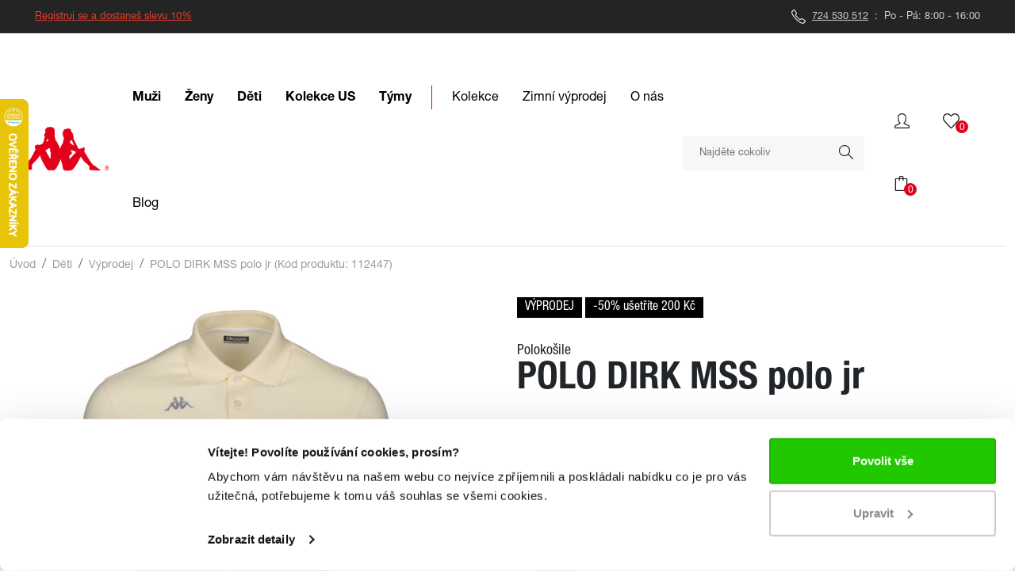

--- FILE ---
content_type: text/html; charset=utf-8
request_url: https://www.kappa-sport.cz/polo-dirk-mss-polo-jr-tyrkysova
body_size: 36181
content:
<!DOCTYPE html>


<html lang="cs">
<head>
    <!-- Required meta tags -->
    <meta charset="utf-8">
    <meta name="viewport" content="width=device-width, initial-scale=1, shrink-to-fit=no">

    <link rel="apple-touch-icon" sizes="180x180" href="/apple-touch-icon.png">
    <link rel="icon" type="image/png" href="/favicon-32x32.png" sizes="32x32">
    <link rel="icon" type="image/png" href="/favicon-16x16.png" sizes="16x16">
    <link rel="manifest" href="/manifest.json">
    <link rel="mask-icon" href="/safari-pinned-tab.svg" color="#666666">
    <meta name="theme-color" content="#ffffff">

    <!-- IE/Edge detection and import css file for header menu -->


    <!-- Bootstrap CSS -->
    <link rel="stylesheet" href="/css/bootstrap.min.css">
    <!-- Slider CSS -->
    <link rel="stylesheet" href="/css/bootstrap-slider.min.css">
    <link rel="stylesheet" href="/css/font-awesome/css/font-awesome.min.css">
    <link rel="stylesheet" href="/css/fontello/css/fontello.css">
    <link rel="stylesheet" href="/css/index.min.css?v=116">
    <link rel="stylesheet" href="/css/timeline.css">

    <link rel='canonical' href='https://www.kappa-sport.cz/polo-dirk-mss-polo-jr-tyrkysova' >
    <link rel='alternate' hreflang='cs' href='https://www.kappa-sport.cz/polo-dirk-mss-polo-jr-tyrkysova' >

    <script src="/js/glide.min.js"></script>
    <link rel="stylesheet" href="/css/glide.core.min.css">
    <link rel="stylesheet" href="/css/glide.theme.min.css">
    <script src="https://code.jquery.com/jquery-3.2.1.min.js"
            integrity="sha256-hwg4gsxgFZhOsEEamdOYGBf13FyQuiTwlAQgxVSNgt4="
            crossorigin="anonymous"></script>
    <script src="https://cdn.jsdelivr.net/npm/html-truncate@1.2.2/lib/truncate.min.js"></script>
        <title>POLO DIRK MSS polo jr tyrkysov&#225; | Kappa</title>

<meta name='description' content='POLO DIRK MSS polo jr - Dětská polokošile DIRK MSS

krátký rukáv, límeček
příjemný čistě bavlněný materiál
zapínání na tři knoflíky 
výšivka s Logem '/>
<meta name='keywords' content='Kappa,Obchod,Muži,Ženy,Děti,Doplňky' />

    
    <script>
var dataLayer = window.dataLayer || [];
dataLayer.push({
'pageType': 'product'
});
</script>
<meta property='og:title' content='POLO DIRK MSS polo jr'/>
<meta property='og:type' content='product.item' />
<meta property='og:description' content='Dětská polokošile DIRK MSS

krátký rukáv, límeček
příjemný čistě bavlněný materiál
zapínání na tři knoflíky 
výšivka s Logem KAPPA 
REGULAR FIT- pohodlný dobře padnoucí střih
materiál: 100% bavlna
'/>
<meta property='og:url' content='https://www.kappa-sport.cz/polo-dirk-mss-polo-jr-tyrkysova'/>
<meta property='og:image' content='https://www.kappa-sport.cz//Image/Small?cislo=112447&y=2?v=1'/>


    <script>
window.dataLayer = window.dataLayer || [];
</script>
<!-- Google Tag Manager -->
<script>(function(w,d,s,l,i){w[l]=w[l]||[];w[l].push({'gtm.start':
new Date().getTime(),event:'gtm.js'});var f=d.getElementsByTagName(s)[0],
j=d.createElement(s),dl=l!='dataLayer'?'&l='+l:'';j.async=true;j.src=
'https://www.googletagmanager.com/gtm.js?id='+i+dl;f.parentNode.insertBefore(j,f);
})(window,document,'script','dataLayer','GTM-5VMZSK8');</script>
<!-- End Google Tag Manager -->

</head>
<body>
    <!-- Google Tag Manager (noscript) -->
    <noscript>
        <iframe src="https://www.googletagmanager.com/ns.html?id=GTM-5VMZSK8"
                height="0" width="0" style="display:none;visibility:hidden"></iframe>
    </noscript>
    <!-- End Google Tag Manager (noscript) -->
    <!-- Google Tag Manager (noscript) -->
<noscript><iframe src='https://www.googletagmanager.com/ns.html?id=GTM-5VMZSK8'
height='0' width='0' style='display: none; visibility: hidden'></iframe></noscript>
<!-- End Google Tag Manager (noscript) -->
<script type='text/javascript'>
var Targito = Targito || [];
(function() {
var trg = document.createElement('script'); trg.type = 'text/javascript'; trg.async = true; trg.defer = true;
trg.src = 'https://cdn.targito.kappa-sport.cz/tr.js';
trg.setAttribute('data-id', '3c3fe3cf-2439-4c73-b820-5507fe430ca4');
trg.setAttribute('data-origin', 'bauerhockey_cz');
trg.setAttribute('data-domain', 'targito.kappa-sport.cz');
var s = document.getElementsByTagName('script')[0]; s.parentNode.insertBefore(trg, s);
})();
</script>
<script type='application/ld+json'>
{
"@context": "http://schema.org/",
"@type": "WebSite",
"url": "https://www.kappa-sport.cz",
"name": "www.kappa-sport.cz"
}
</script>

    
    <script type="text/javascript">
        //<![CDATA[
        var _hwq = _hwq || [];
        _hwq.push(['setKey', '44657F1EE9BBCDB629A244C2A26AC00E']); _hwq.push(['setTopPos', '60']); _hwq.push(['showWidget', '21']); (function () {
            var ho = document.createElement('script'); ho.type = 'text/javascript'; ho.async = true;
            ho.src = 'https://cz.im9.cz/direct/i/gjs.php?n=wdgt&sak=44657F1EE9BBCDB629A244C2A26AC00E';
            var s = document.getElementsByTagName('script')[0]; s.parentNode.insertBefore(ho, s);
        })();
        //]]>
    </script>
    <header>
        







<div id="top-header">
    <div class="container-fluid d-flex align-items-center">
        
        

<p style="text-align: center;"><span style="color: #e03e2d;"><a href="https://www.kappa-sport.cz/registrace" style="color: #e03e2d;">Registruj se a dostaneš slevu 10%</a></span></p>
<p><img class="img-invert me-1" src="/img/Icons/Telephone.svg" alt="phone" width="18" height="18"><a class="text-decoration-none" href="tel:+420724530512"> <span class="text-decoration-underline">724 530 512</span></a>&nbsp;&nbsp;:&nbsp;&nbsp;Po - Pá: 8:00 - 16:00</p>

    </div>
</div>

<div class="offcanvas offcanvas-start mainmenu px-0" tabindex="-1" id="offcanvasNavbar" aria-labelledby="offcanvasNavbarLabel-main">
    <div class="offcanvas-header justify-content-between">
        <h5 class="offcanvas-title" id="offcanvasNavbarLabel-main" data-bs-dismiss="offcanvas" aria-label="Close-main-logo">
            <img src="/img/logos/1969.png" alt="kappa logo" width="75" height="37" />
        </h5>
        <button type="button" class="btn-close text-reset" data-bs-dismiss="offcanvas" aria-label="Close-main-btn"></button>
    </div>
    <div class="offcanvas-body">
        <ul class="navbar-nav justify-content-end flex-grow-1">
                    <li class="nav-item">
                        <a class="nav-link d-flex align-items-center justify-content-between flex-row"
                           data-bs-toggle="offcanvas"
                           aria-controls="offcanvasNavbar2371"
                           href='#offcanvasNavbar2371'>
                            Muži
                            <svg xmlns="http://www.w3.org/2000/svg" width="5.948" height="9.931" viewBox="0 0 5.948 9.931">
                                <path id="Op_component_2" data-name="Op component 2" d="M601.468,2293.26a.778.778,0,0,0,.552-.229l4.615-4.736-4.615-4.737a.781.781,0,0,0-1.1,1.1l3.632,3.632-3.632,3.632a.781.781,0,0,0,.552,1.334Z" transform="translate(-600.687 -2283.329)" fill="#1c1c1c" />
                            </svg>
                        </a>
                    </li>
                    <li class="nav-item">
                        <a class="nav-link d-flex align-items-center justify-content-between flex-row"
                           data-bs-toggle="offcanvas"
                           aria-controls="offcanvasNavbar2353"
                           href='#offcanvasNavbar2353'>
                            Ženy
                            <svg xmlns="http://www.w3.org/2000/svg" width="5.948" height="9.931" viewBox="0 0 5.948 9.931">
                                <path id="Op_component_2" data-name="Op component 2" d="M601.468,2293.26a.778.778,0,0,0,.552-.229l4.615-4.736-4.615-4.737a.781.781,0,0,0-1.1,1.1l3.632,3.632-3.632,3.632a.781.781,0,0,0,.552,1.334Z" transform="translate(-600.687 -2283.329)" fill="#1c1c1c" />
                            </svg>
                        </a>
                    </li>
                    <li class="nav-item">
                        <a class="nav-link d-flex align-items-center justify-content-between flex-row"
                           data-bs-toggle="offcanvas"
                           aria-controls="offcanvasNavbar2354"
                           href='#offcanvasNavbar2354'>
                            Děti
                            <svg xmlns="http://www.w3.org/2000/svg" width="5.948" height="9.931" viewBox="0 0 5.948 9.931">
                                <path id="Op_component_2" data-name="Op component 2" d="M601.468,2293.26a.778.778,0,0,0,.552-.229l4.615-4.736-4.615-4.737a.781.781,0,0,0-1.1,1.1l3.632,3.632-3.632,3.632a.781.781,0,0,0,.552,1.334Z" transform="translate(-600.687 -2283.329)" fill="#1c1c1c" />
                            </svg>
                        </a>
                    </li>
                    <li class="nav-item">
                        <a class="nav-link d-flex align-items-center justify-content-between flex-row"
                           data-bs-toggle="offcanvas"
                           aria-controls="offcanvasNavbar2944"
                           href='#offcanvasNavbar2944'>
                            Kolekce US
                            <svg xmlns="http://www.w3.org/2000/svg" width="5.948" height="9.931" viewBox="0 0 5.948 9.931">
                                <path id="Op_component_2" data-name="Op component 2" d="M601.468,2293.26a.778.778,0,0,0,.552-.229l4.615-4.736-4.615-4.737a.781.781,0,0,0-1.1,1.1l3.632,3.632-3.632,3.632a.781.781,0,0,0,.552,1.334Z" transform="translate(-600.687 -2283.329)" fill="#1c1c1c" />
                            </svg>
                        </a>
                    </li>
                    <li class="nav-item">
                        <a class="nav-link d-flex align-items-center justify-content-between flex-row"
                           data-bs-toggle="offcanvas"
                           aria-controls="offcanvasNavbar2384"
                           href='#offcanvasNavbar2384'>
                            T&#253;my
                            <svg xmlns="http://www.w3.org/2000/svg" width="5.948" height="9.931" viewBox="0 0 5.948 9.931">
                                <path id="Op_component_2" data-name="Op component 2" d="M601.468,2293.26a.778.778,0,0,0,.552-.229l4.615-4.736-4.615-4.737a.781.781,0,0,0-1.1,1.1l3.632,3.632-3.632,3.632a.781.781,0,0,0,.552,1.334Z" transform="translate(-600.687 -2283.329)" fill="#1c1c1c" />
                            </svg>
                        </a>
                    </li>
        </ul>
        <hr class="hr-red">
        
<ul class="navbar-nav justify-content-end flex-grow-1">
            <li class="nav-item">
                <a class="nav-link d-flex align-items-center justify-content-between flex-row"
                   data-bs-toggle="offcanvas"
                   aria-controls="offcanvasNavbar194"
                   href='#offcanvasNavbar194'>
                    Kolekce
                    <svg xmlns="http://www.w3.org/2000/svg" width="5.948" height="9.931" viewBox="0 0 5.948 9.931">
                        <path id="Op_component_2" data-name="Op component 2" d="M601.468,2293.26a.778.778,0,0,0,.552-.229l4.615-4.736-4.615-4.737a.781.781,0,0,0-1.1,1.1l3.632,3.632-3.632,3.632a.781.781,0,0,0,.552,1.334Z" transform="translate(-600.687 -2283.329)" fill="#1c1c1c" />
                    </svg>
                </a>
            </li>
            <li class="nav-item">
                                    <a class="nav-link"
                       href='/vyprodej'>
                        Zimn&#237; v&#253;prodej
                    </a>
            </li>
            <li class="nav-item">
                <a class="nav-link d-flex align-items-center justify-content-between flex-row"
                   data-bs-toggle="offcanvas"
                   aria-controls="offcanvasNavbar200"
                   href='#offcanvasNavbar200'>
                    O n&#225;s
                    <svg xmlns="http://www.w3.org/2000/svg" width="5.948" height="9.931" viewBox="0 0 5.948 9.931">
                        <path id="Op_component_2" data-name="Op component 2" d="M601.468,2293.26a.778.778,0,0,0,.552-.229l4.615-4.736-4.615-4.737a.781.781,0,0,0-1.1,1.1l3.632,3.632-3.632,3.632a.781.781,0,0,0,.552,1.334Z" transform="translate(-600.687 -2283.329)" fill="#1c1c1c" />
                    </svg>
                </a>
            </li>
            <li class="nav-item">
                                    <a class="nav-link"
                       href='/blog'>
                        Blog
                    </a>
            </li>
</ul>
        <hr class="hr-grey">
        <p class="offcanvas-info"><img class="img-red" src="/img/Icons/Tag.svg" alt="tag icon" width="19" height="19"> 10% sleva po registraci</p>
        <p class="offcanvas-info"><img class="img-red" src="/img/Icons/Telephone.svg" alt="tag icon" width="19" height="19"><a href="tel:+420724530512" target="_blank">724 530 512</a> Po - Pá: 8-16</p>
        <p class="offcanvas-info"><img class="img-red" src="/img/Icons/Envelope.svg" alt="tag icon" width="19" height="19"><a href="mailto:berankova@kappa-sport.cz" target="_blank">berankova@kappa-sport.cz</a></p>
    </div>
</div>


    <div class="offcanvas offcanvas-start mainmenu px-0" tabindex="-1" id="offcanvasNavbar194" aria-labelledby="offcanvasNavbarLabel194">
        <div class="offcanvas-header justify-content-between">
            <h5 class="offcanvas-title" id="offcanvasNavbarLabel" data-bs-dismiss="offcanvas" aria-label="Close">
                <span class="nav-item parent d-flex flex-row align-items-center">
                    <a data-bs-toggle="offcanvas"
                       aria-controls="offcanvasNavbar"
                       href='#offcanvasNavbar'>
                        <svg width="100%" height="100%" viewBox="0 0 200 200" version="1.1" xmlns="http://www.w3.org/2000/svg" xmlns:xlink="http://www.w3.org/1999/xlink" xml:space="preserve" xmlns:serif="http://www.serif.com/" style="fill-rule:evenodd;clip-rule:evenodd;stroke-linejoin:round;stroke-miterlimit:2;">
                        <g transform="matrix(1,0,0,1,-319.725,-269.363)">
                        <g transform="matrix(1,0,0,1,324.442,269.363)">
                        <circle cx="95.283" cy="100" r="85.283" style="fill:white;" />
                                </g>
                        <g transform="matrix(-0.707107,0.707107,0.707107,0.707107,491.255,-201.507)">
                        <path d="M475.029,408.497L487.529,408.497L487.529,326.047C487.529,322.595 484.731,319.797 481.279,319.797L398.841,319.797L398.841,332.297L475.029,332.297L475.029,408.497Z" style="fill:rgb(251,179,44);" />
                                </g>
                            </g>
                        </svg>
                    </a>

                    <a class="nav-link"
                       data-bs-toggle="offcanvas"
                       aria-controls="offcanvasNavbar"
                       href='#offcanvasNavbar'>
                        Kolekce
                    </a>
                </span>
            </h5>
            <button type="button" class="btn-close text-reset" data-bs-dismiss="offcanvas" aria-label="Close"></button>
        </div>
        <hr class="hr-grey my-0">
        <div class="offcanvas-body">
            <ul class="navbar-nav justify-content-end flex-grow-1">
                        <li class="nav-item">
                                                            <a class="nav-link"
                                   href='/kolekce'>
                                    Všechny kolekce
                                </a>
                        </li>
            </ul>
        </div>
    </div>
    <div class="offcanvas offcanvas-start mainmenu px-0" tabindex="-1" id="offcanvasNavbar200" aria-labelledby="offcanvasNavbarLabel200">
        <div class="offcanvas-header justify-content-between">
            <h5 class="offcanvas-title" id="offcanvasNavbarLabel" data-bs-dismiss="offcanvas" aria-label="Close">
                <span class="nav-item parent d-flex flex-row align-items-center">
                    <a data-bs-toggle="offcanvas"
                       aria-controls="offcanvasNavbar"
                       href='#offcanvasNavbar'>
                        <svg width="100%" height="100%" viewBox="0 0 200 200" version="1.1" xmlns="http://www.w3.org/2000/svg" xmlns:xlink="http://www.w3.org/1999/xlink" xml:space="preserve" xmlns:serif="http://www.serif.com/" style="fill-rule:evenodd;clip-rule:evenodd;stroke-linejoin:round;stroke-miterlimit:2;">
                        <g transform="matrix(1,0,0,1,-319.725,-269.363)">
                        <g transform="matrix(1,0,0,1,324.442,269.363)">
                        <circle cx="95.283" cy="100" r="85.283" style="fill:white;" />
                                </g>
                        <g transform="matrix(-0.707107,0.707107,0.707107,0.707107,491.255,-201.507)">
                        <path d="M475.029,408.497L487.529,408.497L487.529,326.047C487.529,322.595 484.731,319.797 481.279,319.797L398.841,319.797L398.841,332.297L475.029,332.297L475.029,408.497Z" style="fill:rgb(251,179,44);" />
                                </g>
                            </g>
                        </svg>
                    </a>

                    <a class="nav-link"
                       data-bs-toggle="offcanvas"
                       aria-controls="offcanvasNavbar"
                       href='#offcanvasNavbar'>
                        O n&#225;s
                    </a>
                </span>
            </h5>
            <button type="button" class="btn-close text-reset" data-bs-dismiss="offcanvas" aria-label="Close"></button>
        </div>
        <hr class="hr-grey my-0">
        <div class="offcanvas-body">
            <ul class="navbar-nav justify-content-end flex-grow-1">
                        <li class="nav-item">
                                                            <a class="nav-link"
                                   href='/o-spolecnosti-allsports'>
                                    O společnosti ALL SPORTS
                                </a>
                        </li>
                        <li class="nav-item">
                                                            <a class="nav-link"
                                   href='/o-znacce-kappa'>
                                    O značce Kappa
                                </a>
                        </li>
                        <li class="nav-item">
                                                            <a class="nav-link"
                                   href='/s-kym-spolupracujeme'>
                                    S k&#253;m spolupracujeme
                                </a>
                        </li>
                        <li class="nav-item">
                                                            <a class="nav-link"
                                   href='/kontakty'>
                                    Kontakty
                                </a>
                        </li>
            </ul>
        </div>
    </div>




    <div class="offcanvas offcanvas-start mainmenu px-0" tabindex="-1" id="offcanvasNavbar2371" aria-labelledby="offcanvasNavbarLabel2371">
        <div class="offcanvas-header justify-content-between">
            <h5 class="offcanvas-title" id="offcanvasNavbarLabel2371" data-bs-dismiss="offcanvas" aria-label="Close-2371">
                <span class="nav-item parent d-flex flex-row align-items-center">
                    <a data-bs-toggle="offcanvas"
                       aria-controls="offcanvasNavbar"
                       href='#offcanvasNavbar'>
                        <svg width="100%" height="100%" viewBox="0 0 200 200" version="1.1" xmlns="http://www.w3.org/2000/svg" xmlns:xlink="http://www.w3.org/1999/xlink" xml:space="preserve" xmlns:serif="http://www.serif.com/" style="fill-rule:evenodd;clip-rule:evenodd;stroke-linejoin:round;stroke-miterlimit:2;">
                        <g transform="matrix(1,0,0,1,-319.725,-269.363)">
                        <g transform="matrix(1,0,0,1,324.442,269.363)">
                        <circle cx="95.283" cy="100" r="85.283" style="fill:white;" />
                                </g>
                        <g transform="matrix(-0.707107,0.707107,0.707107,0.707107,491.255,-201.507)">
                        <path d="M475.029,408.497L487.529,408.497L487.529,326.047C487.529,322.595 484.731,319.797 481.279,319.797L398.841,319.797L398.841,332.297L475.029,332.297L475.029,408.497Z" style="fill:rgb(251,179,44);" />
                                </g>
                            </g>
                        </svg>
                    </a>

                    <a class="nav-link"
                       data-bs-toggle="offcanvas"
                       aria-controls="offcanvasNavbar"
                       href='#offcanvasNavbar'>
                        Muži
                    </a>
                </span>
            </h5>
            <button type="button" class="btn-close text-reset" data-bs-dismiss="offcanvas" aria-label="Close"></button>
        </div>
        <hr class="hr-grey my-0">
        <div class="offcanvas-body">
            <ul class="navbar-nav justify-content-end flex-grow-1">

                    <li class="nav-item">
                        <a class="nav-link d-flex align-items-center justify-content-between flex-row"
                           data-bs-toggle="offcanvas"
                           aria-controls="offcanvasNavbar2688_obleceni"
                           href='#offcanvasNavbar2688_obleceni'>
                            Oblečení
                            <svg xmlns="http://www.w3.org/2000/svg" width="5.948" height="9.931" viewBox="0 0 5.948 9.931">
                                <path id="Op_component_2" data-name="Op component 2" d="M601.468,2293.26a.778.778,0,0,0,.552-.229l4.615-4.736-4.615-4.737a.781.781,0,0,0-1.1,1.1l3.632,3.632-3.632,3.632a.781.781,0,0,0,.552,1.334Z" transform="translate(-600.687 -2283.329)" fill="#1c1c1c" />
                            </svg>
                        </a>
                    </li>

                        <li class="nav-item">
                            <a class="nav-link d-flex align-items-center justify-content-between flex-row"
                               data-bs-toggle="offcanvas"
                               aria-controls="offcanvasNavbar2624"
                               href='#offcanvasNavbar2624'>
                                Obuv
                                <svg xmlns="http://www.w3.org/2000/svg" width="5.948" height="9.931" viewBox="0 0 5.948 9.931">
                                    <path id="Op_component_2" data-name="Op component 2" d="M601.468,2293.26a.778.778,0,0,0,.552-.229l4.615-4.736-4.615-4.737a.781.781,0,0,0-1.1,1.1l3.632,3.632-3.632,3.632a.781.781,0,0,0,.552,1.334Z" transform="translate(-600.687 -2283.329)" fill="#1c1c1c" />
                                </svg>
                            </a>
                        </li>
                        <li class="nav-item">
                            <a class="nav-link d-flex align-items-center justify-content-between flex-row"
                               data-bs-toggle="offcanvas"
                               aria-controls="offcanvasNavbar2467"
                               href='#offcanvasNavbar2467'>
                                Doplňky
                                <svg xmlns="http://www.w3.org/2000/svg" width="5.948" height="9.931" viewBox="0 0 5.948 9.931">
                                    <path id="Op_component_2" data-name="Op component 2" d="M601.468,2293.26a.778.778,0,0,0,.552-.229l4.615-4.736-4.615-4.737a.781.781,0,0,0-1.1,1.1l3.632,3.632-3.632,3.632a.781.781,0,0,0,.552,1.334Z" transform="translate(-600.687 -2283.329)" fill="#1c1c1c" />
                                </svg>
                            </a>
                        </li>
            </ul>
                <hr class="hr-grey">
                        <ul class="navbar-nav justify-content-end flex-grow-1">
                    <li class="nav-item">
                        <span class="nav-link strong">Kolekce</span>
                    </li>
                                        <li class="nav-item">
                            <a class="nav-link"
                               href='/muzi-lyzarske-obleceni'>
                                Lyžařsk&#233; oblečen&#237;
                            </a>
                        </li>
                        <li class="nav-item">
                            <a class="nav-link"
                               href='/muzi-robe-di-kappa'>
                                Robe di Kappa
                            </a>
                        </li>
                        <li class="nav-item">
                            <a class="nav-link"
                               href='/muzi-polokosile-aarau-1'>
                                Polokošile AARAU
                            </a>
                        </li>
                        <li class="nav-item">
                            <a class="nav-link"
                               href='/muzi-alpine-f1-team'>
                                Alpine F1 Team
                            </a>
                        </li>
                        <li class="nav-item">
                            <a class="nav-link"
                               href='/muzi-222-banda'>
                                222 banda
                            </a>
                        </li>

            </ul>
                <hr class="hr-grey">
            <ul class="navbar-nav justify-content-end flex-grow-1 mb-5">
                    <li class="nav-item">
                        <a class="nav-link" href='/muzi-novinky'>

                            Novinky

                        </a>
                    </li>
                    <li class="nav-item">
                        <a class="nav-link" href='/muzi-vyprodej'>

                            V&#253;prodej

                        </a>
                    </li>
                    <li class="nav-item">
                        <a class="nav-link" href='/muzi-darkove-poukazy'>

                            D&#225;rkov&#233; poukazy

                        </a>
                    </li>
            </ul>
        </div>
    </div>
        <div class="offcanvas offcanvas-start mainmenu px-0" tabindex="-1" id="offcanvasNavbar2688_obleceni" aria-labelledby="offcanvasNavbarLabel2688_obleceni">
            <div class="offcanvas-header justify-content-between">
                <span class="nav-item parent d-flex flex-row align-items-center">
                    <a data-bs-toggle="offcanvas"
                       aria-controls="offcanvasNavbar2371"
                       href='#offcanvasNavbar2371'>
                        <svg width="100%" height="100%" viewBox="0 0 200 200" version="1.1" xmlns="http://www.w3.org/2000/svg" xmlns:xlink="http://www.w3.org/1999/xlink" xml:space="preserve" xmlns:serif="http://www.serif.com/" style="fill-rule:evenodd;clip-rule:evenodd;stroke-linejoin:round;stroke-miterlimit:2;">
                        <g transform="matrix(1,0,0,1,-319.725,-269.363)">
                        <g transform="matrix(1,0,0,1,324.442,269.363)">
                        <circle cx="95.283" cy="100" r="85.283" style="fill:white;" />
                    </g>
                        <g transform="matrix(-0.707107,0.707107,0.707107,0.707107,491.255,-201.507)">
                        <path d="M475.029,408.497L487.529,408.497L487.529,326.047C487.529,322.595 484.731,319.797 481.279,319.797L398.841,319.797L398.841,332.297L475.029,332.297L475.029,408.497Z" style="fill:rgb(251,179,44);" />
                    </g>
                    </g>
                </svg>
                    </a>
                    <a class="nav-link"
                       data-bs-toggle="offcanvas"
                       aria-controls="offcanvasNavbar2371"
                       href='#offcanvasNavbar2371'>
                        Oblečení
                    </a>
                </span>
                <button type="button" class="btn-close text-reset" data-bs-dismiss="offcanvas" aria-label="Close-2688_obleceni"></button>
            </div>
            <hr class="hr-grey my-0" />
            <div class="offcanvas-body">
                <ul class="navbar-nav justify-content-end flex-grow-1">
                            <li class="nav-item">
                                <a class="nav-link"
                                   href='/muzi-bundy'>
                                    Bundy
                                </a>
                            </li>
                            <li class="nav-item">
                                <a class="nav-link"
                                   href='/muzi-mikiny'>
                                    Mikiny
                                </a>
                            </li>
                            <li class="nav-item">
                                <a class="nav-link"
                                   href='/muzi-tricka'>
                                    Trička
                                </a>
                            </li>
                            <li class="nav-item">
                                <a class="nav-link"
                                   href='/muzi-kalhoty'>
                                    Kalhoty
                                </a>
                            </li>
                            <li class="nav-item">
                                <a class="nav-link"
                                   href='/muzi-plavky'>
                                    Plavky
                                </a>
                            </li>
                            <li class="nav-item">
                                <a class="nav-link"
                                   href='/muzi-kratasy'>
                                    Kraťasy
                                </a>
                            </li>
                            <li class="nav-item">
                                <a class="nav-link"
                                   href='/muzi-soupravy'>
                                    Soupravy
                                </a>
                            </li>
                            <li class="nav-item">
                                <a class="nav-link"
                                   href='/muzi-svetry'>
                                    Svetry
                                </a>
                            </li>
                            <li class="nav-item">
                                <a class="nav-link"
                                   href='/muzi-kosile'>
                                    Košile
                                </a>
                            </li>
                            <li class="nav-item">
                                <a class="nav-link"
                                   href='/muzi-polokosile'>
                                    Polokošile
                                </a>
                            </li>
                            <li class="nav-item">
                                <a class="nav-link"
                                   href='/muzi-spodni-pradlo'>
                                    Spodn&#237; pr&#225;dlo
                                </a>
                            </li>
                            <li class="nav-item">
                                <a class="nav-link"
                                   href='/muzi-vesty'>
                                    Vesty
                                </a>
                            </li>
                </ul>
                
                    <hr class="hr-grey" />
                
                <ul class="navbar-nav justify-content-end flex-grow-1 mb-5">
                    
                    <li class="nav-item">
                        <a class="nav-link text-decoration-underline"
                           href='/muzi'>
                            Vše z Muži
                        </a>
                    </li>
                </ul>
            </div>
        </div>
        <div class="offcanvas offcanvas-start mainmenu px-0" tabindex="-1" id="offcanvasNavbar2624" aria-labelledby="offcanvasNavbarLabel2624">
            <div class="offcanvas-header justify-content-between">
                <span class="nav-item parent d-flex flex-row align-items-center">
                    <a data-bs-toggle="offcanvas"
                       aria-controls="offcanvasNavbar2371"
                       href='#offcanvasNavbar2371'>
                        <svg width="100%" height="100%" viewBox="0 0 200 200" version="1.1" xmlns="http://www.w3.org/2000/svg" xmlns:xlink="http://www.w3.org/1999/xlink" xml:space="preserve" xmlns:serif="http://www.serif.com/" style="fill-rule:evenodd;clip-rule:evenodd;stroke-linejoin:round;stroke-miterlimit:2;">
                        <g transform="matrix(1,0,0,1,-319.725,-269.363)">
                        <g transform="matrix(1,0,0,1,324.442,269.363)">
                        <circle cx="95.283" cy="100" r="85.283" style="fill:white;" />
                                </g>
                        <g transform="matrix(-0.707107,0.707107,0.707107,0.707107,491.255,-201.507)">
                        <path d="M475.029,408.497L487.529,408.497L487.529,326.047C487.529,322.595 484.731,319.797 481.279,319.797L398.841,319.797L398.841,332.297L475.029,332.297L475.029,408.497Z" style="fill:rgb(251,179,44);" />
                                </g>
                                </g>
                            </svg>
                    </a>
                    <a class="nav-link"
                       data-bs-toggle="offcanvas"
                       aria-controls="offcanvasNavbar2371"
                       href='#offcanvasNavbar2371'>
                        Obuv
                    </a>
                </span>
                <button type="button" class="btn-close text-reset" data-bs-dismiss="offcanvas" aria-label="Close-2624"></button>
            </div>
            <hr class="hr-grey my-0" />
            <div class="offcanvas-body">
                <ul class="navbar-nav justify-content-end flex-grow-1">
                            <li class="nav-item">
                                <a class="nav-link"
                                   href='/muzi-boty-kotnikove-boty'>
                                    Kotn&#237;kov&#233; boty
                                </a>
                            </li>
                            <li class="nav-item">
                                <a class="nav-link"
                                   href='/muzi-boty-pantofle'>
                                    Pantofle
                                </a>
                            </li>
                            <li class="nav-item">
                                <a class="nav-link"
                                   href='/muzi-boty-tenisky'>
                                    Tenisky
                                </a>
                            </li>
                </ul>
                <ul class="navbar-nav justify-content-end flex-grow-1">
                </ul>
                    <hr class="hr-grey" />
                <ul class="navbar-nav justify-content-end flex-grow-1 mb-5">
                    <li class="nav-item">
                        <a class="nav-link text-decoration-underline"
                           href='/muzi-boty'>
                            Vše z Obuv
                        </a>
                    </li>
                </ul>
            </div>
        </div>
        <div class="offcanvas offcanvas-start mainmenu px-0" tabindex="-1" id="offcanvasNavbar2467" aria-labelledby="offcanvasNavbarLabel2467">
            <div class="offcanvas-header justify-content-between">
                <span class="nav-item parent d-flex flex-row align-items-center">
                    <a data-bs-toggle="offcanvas"
                       aria-controls="offcanvasNavbar2371"
                       href='#offcanvasNavbar2371'>
                        <svg width="100%" height="100%" viewBox="0 0 200 200" version="1.1" xmlns="http://www.w3.org/2000/svg" xmlns:xlink="http://www.w3.org/1999/xlink" xml:space="preserve" xmlns:serif="http://www.serif.com/" style="fill-rule:evenodd;clip-rule:evenodd;stroke-linejoin:round;stroke-miterlimit:2;">
                        <g transform="matrix(1,0,0,1,-319.725,-269.363)">
                        <g transform="matrix(1,0,0,1,324.442,269.363)">
                        <circle cx="95.283" cy="100" r="85.283" style="fill:white;" />
                                </g>
                        <g transform="matrix(-0.707107,0.707107,0.707107,0.707107,491.255,-201.507)">
                        <path d="M475.029,408.497L487.529,408.497L487.529,326.047C487.529,322.595 484.731,319.797 481.279,319.797L398.841,319.797L398.841,332.297L475.029,332.297L475.029,408.497Z" style="fill:rgb(251,179,44);" />
                                </g>
                                </g>
                            </svg>
                    </a>
                    <a class="nav-link"
                       data-bs-toggle="offcanvas"
                       aria-controls="offcanvasNavbar2371"
                       href='#offcanvasNavbar2371'>
                        Doplňky
                    </a>
                </span>
                <button type="button" class="btn-close text-reset" data-bs-dismiss="offcanvas" aria-label="Close-2467"></button>
            </div>
            <hr class="hr-grey my-0" />
            <div class="offcanvas-body">
                <ul class="navbar-nav justify-content-end flex-grow-1">
                            <li class="nav-item">
                                <a class="nav-link"
                                   href='/muzi-doplnky-tasky'>
                                    Tašky
                                </a>
                            </li>
                            <li class="nav-item">
                                <a class="nav-link"
                                   href='/muzi-doplnky-batohy'>
                                    Batohy
                                </a>
                            </li>
                            <li class="nav-item">
                                <a class="nav-link"
                                   href='/muzi-doplnky-ksiltovky'>
                                    Kšiltovky
                                </a>
                            </li>
                            <li class="nav-item">
                                <a class="nav-link"
                                   href='/muzi-doplnky-zimni-cepice'>
                                    Zimn&#237; čepice
                                </a>
                            </li>
                            <li class="nav-item">
                                <a class="nav-link"
                                   href='/muzi-doplnky-penezenky'>
                                    Peněženky
                                </a>
                            </li>
                            <li class="nav-item">
                                <a class="nav-link"
                                   href='/muzi-ponozky'>
                                    Ponožky
                                </a>
                            </li>
                </ul>
                <ul class="navbar-nav justify-content-end flex-grow-1">
                </ul>
                    <hr class="hr-grey" />
                <ul class="navbar-nav justify-content-end flex-grow-1 mb-5">
                    <li class="nav-item">
                        <a class="nav-link text-decoration-underline"
                           href='/muzi-doplnky'>
                            Vše z Doplňky
                        </a>
                    </li>
                </ul>
            </div>
        </div>
    <div class="offcanvas offcanvas-start mainmenu px-0" tabindex="-1" id="offcanvasNavbar2353" aria-labelledby="offcanvasNavbarLabel2353">
        <div class="offcanvas-header justify-content-between">
            <h5 class="offcanvas-title" id="offcanvasNavbarLabel2353" data-bs-dismiss="offcanvas" aria-label="Close-2353">
                <span class="nav-item parent d-flex flex-row align-items-center">
                    <a data-bs-toggle="offcanvas"
                       aria-controls="offcanvasNavbar"
                       href='#offcanvasNavbar'>
                        <svg width="100%" height="100%" viewBox="0 0 200 200" version="1.1" xmlns="http://www.w3.org/2000/svg" xmlns:xlink="http://www.w3.org/1999/xlink" xml:space="preserve" xmlns:serif="http://www.serif.com/" style="fill-rule:evenodd;clip-rule:evenodd;stroke-linejoin:round;stroke-miterlimit:2;">
                        <g transform="matrix(1,0,0,1,-319.725,-269.363)">
                        <g transform="matrix(1,0,0,1,324.442,269.363)">
                        <circle cx="95.283" cy="100" r="85.283" style="fill:white;" />
                                </g>
                        <g transform="matrix(-0.707107,0.707107,0.707107,0.707107,491.255,-201.507)">
                        <path d="M475.029,408.497L487.529,408.497L487.529,326.047C487.529,322.595 484.731,319.797 481.279,319.797L398.841,319.797L398.841,332.297L475.029,332.297L475.029,408.497Z" style="fill:rgb(251,179,44);" />
                                </g>
                            </g>
                        </svg>
                    </a>

                    <a class="nav-link"
                       data-bs-toggle="offcanvas"
                       aria-controls="offcanvasNavbar"
                       href='#offcanvasNavbar'>
                        Ženy
                    </a>
                </span>
            </h5>
            <button type="button" class="btn-close text-reset" data-bs-dismiss="offcanvas" aria-label="Close"></button>
        </div>
        <hr class="hr-grey my-0">
        <div class="offcanvas-body">
            <ul class="navbar-nav justify-content-end flex-grow-1">

                    <li class="nav-item">
                        <a class="nav-link d-flex align-items-center justify-content-between flex-row"
                           data-bs-toggle="offcanvas"
                           aria-controls="offcanvasNavbar2357_obleceni"
                           href='#offcanvasNavbar2357_obleceni'>
                            Oblečení
                            <svg xmlns="http://www.w3.org/2000/svg" width="5.948" height="9.931" viewBox="0 0 5.948 9.931">
                                <path id="Op_component_2" data-name="Op component 2" d="M601.468,2293.26a.778.778,0,0,0,.552-.229l4.615-4.736-4.615-4.737a.781.781,0,0,0-1.1,1.1l3.632,3.632-3.632,3.632a.781.781,0,0,0,.552,1.334Z" transform="translate(-600.687 -2283.329)" fill="#1c1c1c" />
                            </svg>
                        </a>
                    </li>

                        <li class="nav-item">
                            <a class="nav-link d-flex align-items-center justify-content-between flex-row"
                               data-bs-toggle="offcanvas"
                               aria-controls="offcanvasNavbar2632"
                               href='#offcanvasNavbar2632'>
                                Obuv
                                <svg xmlns="http://www.w3.org/2000/svg" width="5.948" height="9.931" viewBox="0 0 5.948 9.931">
                                    <path id="Op_component_2" data-name="Op component 2" d="M601.468,2293.26a.778.778,0,0,0,.552-.229l4.615-4.736-4.615-4.737a.781.781,0,0,0-1.1,1.1l3.632,3.632-3.632,3.632a.781.781,0,0,0,.552,1.334Z" transform="translate(-600.687 -2283.329)" fill="#1c1c1c" />
                                </svg>
                            </a>
                        </li>
                        <li class="nav-item">
                            <a class="nav-link d-flex align-items-center justify-content-between flex-row"
                               data-bs-toggle="offcanvas"
                               aria-controls="offcanvasNavbar2468"
                               href='#offcanvasNavbar2468'>
                                Doplňky
                                <svg xmlns="http://www.w3.org/2000/svg" width="5.948" height="9.931" viewBox="0 0 5.948 9.931">
                                    <path id="Op_component_2" data-name="Op component 2" d="M601.468,2293.26a.778.778,0,0,0,.552-.229l4.615-4.736-4.615-4.737a.781.781,0,0,0-1.1,1.1l3.632,3.632-3.632,3.632a.781.781,0,0,0,.552,1.334Z" transform="translate(-600.687 -2283.329)" fill="#1c1c1c" />
                                </svg>
                            </a>
                        </li>
            </ul>
                <hr class="hr-grey">
                        <ul class="navbar-nav justify-content-end flex-grow-1">
                    <li class="nav-item">
                        <span class="nav-link strong">Kolekce</span>
                    </li>
                                        <li class="nav-item">
                            <a class="nav-link"
                               href='/zeny-lyzarske-obleceni'>
                                Lyžařsk&#233; oblečen&#237;
                            </a>
                        </li>
                        <li class="nav-item">
                            <a class="nav-link"
                               href='/zeny-robe-di-kappa'>
                                Robe di Kappa
                            </a>
                        </li>
                        <li class="nav-item">
                            <a class="nav-link"
                               href='/zeny-222-banda'>
                                222 banda
                            </a>
                        </li>

            </ul>
                <hr class="hr-grey">
            <ul class="navbar-nav justify-content-end flex-grow-1 mb-5">
                    <li class="nav-item">
                        <a class="nav-link" href='/zeny-novinky'>

                            Novinky

                        </a>
                    </li>
                    <li class="nav-item">
                        <a class="nav-link" href='/zeny-vyprodej'>

                            V&#253;prodej

                        </a>
                    </li>
                    <li class="nav-item">
                        <a class="nav-link" href='/zeny-darkove-poukazy'>

                            D&#225;rkov&#233; poukazy

                        </a>
                    </li>
            </ul>
        </div>
    </div>
        <div class="offcanvas offcanvas-start mainmenu px-0" tabindex="-1" id="offcanvasNavbar2357_obleceni" aria-labelledby="offcanvasNavbarLabel2357_obleceni">
            <div class="offcanvas-header justify-content-between">
                <span class="nav-item parent d-flex flex-row align-items-center">
                    <a data-bs-toggle="offcanvas"
                       aria-controls="offcanvasNavbar2353"
                       href='#offcanvasNavbar2353'>
                        <svg width="100%" height="100%" viewBox="0 0 200 200" version="1.1" xmlns="http://www.w3.org/2000/svg" xmlns:xlink="http://www.w3.org/1999/xlink" xml:space="preserve" xmlns:serif="http://www.serif.com/" style="fill-rule:evenodd;clip-rule:evenodd;stroke-linejoin:round;stroke-miterlimit:2;">
                        <g transform="matrix(1,0,0,1,-319.725,-269.363)">
                        <g transform="matrix(1,0,0,1,324.442,269.363)">
                        <circle cx="95.283" cy="100" r="85.283" style="fill:white;" />
                    </g>
                        <g transform="matrix(-0.707107,0.707107,0.707107,0.707107,491.255,-201.507)">
                        <path d="M475.029,408.497L487.529,408.497L487.529,326.047C487.529,322.595 484.731,319.797 481.279,319.797L398.841,319.797L398.841,332.297L475.029,332.297L475.029,408.497Z" style="fill:rgb(251,179,44);" />
                    </g>
                    </g>
                </svg>
                    </a>
                    <a class="nav-link"
                       data-bs-toggle="offcanvas"
                       aria-controls="offcanvasNavbar2353"
                       href='#offcanvasNavbar2353'>
                        Oblečení
                    </a>
                </span>
                <button type="button" class="btn-close text-reset" data-bs-dismiss="offcanvas" aria-label="Close-2357_obleceni"></button>
            </div>
            <hr class="hr-grey my-0" />
            <div class="offcanvas-body">
                <ul class="navbar-nav justify-content-end flex-grow-1">
                            <li class="nav-item">
                                <a class="nav-link"
                                   href='/zeny-bundy'>
                                    Bundy
                                </a>
                            </li>
                            <li class="nav-item">
                                <a class="nav-link"
                                   href='/zeny-mikiny'>
                                    Mikiny
                                </a>
                            </li>
                            <li class="nav-item">
                                <a class="nav-link"
                                   href='/zeny-tricka'>
                                    Trička
                                </a>
                            </li>
                            <li class="nav-item">
                                <a class="nav-link"
                                   href='/zeny-kalhoty'>
                                    Kalhoty
                                </a>
                            </li>
                            <li class="nav-item">
                                <a class="nav-link"
                                   href='/zeny-kratasy'>
                                    Kraťasy
                                </a>
                            </li>
                            <li class="nav-item">
                                <a class="nav-link"
                                   href='/zeny-suknesaty'>
                                    Sukně a šaty
                                </a>
                            </li>
                            <li class="nav-item">
                                <a class="nav-link"
                                   href='/zeny-svetry'>
                                    Svetry
                                </a>
                            </li>
                            <li class="nav-item">
                                <a class="nav-link"
                                   href='/zeny-polokosile'>
                                    Polokošile
                                </a>
                            </li>
                            <li class="nav-item">
                                <a class="nav-link"
                                   href='/zeny-spodni-pradlo'>
                                    Spodn&#237; pr&#225;dlo
                                </a>
                            </li>
                            <li class="nav-item">
                                <a class="nav-link"
                                   href='/zeny-vesty'>
                                    Vesty
                                </a>
                            </li>
                </ul>
                
                    <hr class="hr-grey" />
                
                <ul class="navbar-nav justify-content-end flex-grow-1 mb-5">
                    
                    <li class="nav-item">
                        <a class="nav-link text-decoration-underline"
                           href='/zeny'>
                            Vše z Ženy
                        </a>
                    </li>
                </ul>
            </div>
        </div>
        <div class="offcanvas offcanvas-start mainmenu px-0" tabindex="-1" id="offcanvasNavbar2632" aria-labelledby="offcanvasNavbarLabel2632">
            <div class="offcanvas-header justify-content-between">
                <span class="nav-item parent d-flex flex-row align-items-center">
                    <a data-bs-toggle="offcanvas"
                       aria-controls="offcanvasNavbar2353"
                       href='#offcanvasNavbar2353'>
                        <svg width="100%" height="100%" viewBox="0 0 200 200" version="1.1" xmlns="http://www.w3.org/2000/svg" xmlns:xlink="http://www.w3.org/1999/xlink" xml:space="preserve" xmlns:serif="http://www.serif.com/" style="fill-rule:evenodd;clip-rule:evenodd;stroke-linejoin:round;stroke-miterlimit:2;">
                        <g transform="matrix(1,0,0,1,-319.725,-269.363)">
                        <g transform="matrix(1,0,0,1,324.442,269.363)">
                        <circle cx="95.283" cy="100" r="85.283" style="fill:white;" />
                                </g>
                        <g transform="matrix(-0.707107,0.707107,0.707107,0.707107,491.255,-201.507)">
                        <path d="M475.029,408.497L487.529,408.497L487.529,326.047C487.529,322.595 484.731,319.797 481.279,319.797L398.841,319.797L398.841,332.297L475.029,332.297L475.029,408.497Z" style="fill:rgb(251,179,44);" />
                                </g>
                                </g>
                            </svg>
                    </a>
                    <a class="nav-link"
                       data-bs-toggle="offcanvas"
                       aria-controls="offcanvasNavbar2353"
                       href='#offcanvasNavbar2353'>
                        Obuv
                    </a>
                </span>
                <button type="button" class="btn-close text-reset" data-bs-dismiss="offcanvas" aria-label="Close-2632"></button>
            </div>
            <hr class="hr-grey my-0" />
            <div class="offcanvas-body">
                <ul class="navbar-nav justify-content-end flex-grow-1">
                            <li class="nav-item">
                                <a class="nav-link"
                                   href='/zeny-boty-kotnikove-boty'>
                                    Kotn&#237;kov&#233; boty
                                </a>
                            </li>
                            <li class="nav-item">
                                <a class="nav-link"
                                   href='/zeny-boty-tenisky'>
                                    Tenisky
                                </a>
                            </li>
                            <li class="nav-item">
                                <a class="nav-link"
                                   href='/zeny-boty-pantofle'>
                                    Pantofle
                                </a>
                            </li>
                </ul>
                <ul class="navbar-nav justify-content-end flex-grow-1">
                </ul>
                    <hr class="hr-grey" />
                <ul class="navbar-nav justify-content-end flex-grow-1 mb-5">
                    <li class="nav-item">
                        <a class="nav-link text-decoration-underline"
                           href='/zeny-boty'>
                            Vše z Obuv
                        </a>
                    </li>
                </ul>
            </div>
        </div>
        <div class="offcanvas offcanvas-start mainmenu px-0" tabindex="-1" id="offcanvasNavbar2468" aria-labelledby="offcanvasNavbarLabel2468">
            <div class="offcanvas-header justify-content-between">
                <span class="nav-item parent d-flex flex-row align-items-center">
                    <a data-bs-toggle="offcanvas"
                       aria-controls="offcanvasNavbar2353"
                       href='#offcanvasNavbar2353'>
                        <svg width="100%" height="100%" viewBox="0 0 200 200" version="1.1" xmlns="http://www.w3.org/2000/svg" xmlns:xlink="http://www.w3.org/1999/xlink" xml:space="preserve" xmlns:serif="http://www.serif.com/" style="fill-rule:evenodd;clip-rule:evenodd;stroke-linejoin:round;stroke-miterlimit:2;">
                        <g transform="matrix(1,0,0,1,-319.725,-269.363)">
                        <g transform="matrix(1,0,0,1,324.442,269.363)">
                        <circle cx="95.283" cy="100" r="85.283" style="fill:white;" />
                                </g>
                        <g transform="matrix(-0.707107,0.707107,0.707107,0.707107,491.255,-201.507)">
                        <path d="M475.029,408.497L487.529,408.497L487.529,326.047C487.529,322.595 484.731,319.797 481.279,319.797L398.841,319.797L398.841,332.297L475.029,332.297L475.029,408.497Z" style="fill:rgb(251,179,44);" />
                                </g>
                                </g>
                            </svg>
                    </a>
                    <a class="nav-link"
                       data-bs-toggle="offcanvas"
                       aria-controls="offcanvasNavbar2353"
                       href='#offcanvasNavbar2353'>
                        Doplňky
                    </a>
                </span>
                <button type="button" class="btn-close text-reset" data-bs-dismiss="offcanvas" aria-label="Close-2468"></button>
            </div>
            <hr class="hr-grey my-0" />
            <div class="offcanvas-body">
                <ul class="navbar-nav justify-content-end flex-grow-1">
                            <li class="nav-item">
                                <a class="nav-link"
                                   href='/zeny-doplnky-tasky'>
                                    Tašky
                                </a>
                            </li>
                            <li class="nav-item">
                                <a class="nav-link"
                                   href='/zeny-doplnky-batohy'>
                                    Batohy
                                </a>
                            </li>
                            <li class="nav-item">
                                <a class="nav-link"
                                   href='/zeny-doplnky-ksiltovky'>
                                    Kšiltovky
                                </a>
                            </li>
                            <li class="nav-item">
                                <a class="nav-link"
                                   href='/zeny-doplnky-zimni-cepice'>
                                    Zimn&#237; čepice
                                </a>
                            </li>
                            <li class="nav-item">
                                <a class="nav-link"
                                   href='/zeny-doplnky-penezenky'>
                                    Peněženky
                                </a>
                            </li>
                            <li class="nav-item">
                                <a class="nav-link"
                                   href='/zeny-ponozky'>
                                    Ponožky
                                </a>
                            </li>
                </ul>
                <ul class="navbar-nav justify-content-end flex-grow-1">
                </ul>
                    <hr class="hr-grey" />
                <ul class="navbar-nav justify-content-end flex-grow-1 mb-5">
                    <li class="nav-item">
                        <a class="nav-link text-decoration-underline"
                           href='/zeny-doplnky'>
                            Vše z Doplňky
                        </a>
                    </li>
                </ul>
            </div>
        </div>
    <div class="offcanvas offcanvas-start mainmenu px-0" tabindex="-1" id="offcanvasNavbar2354" aria-labelledby="offcanvasNavbarLabel2354">
        <div class="offcanvas-header justify-content-between">
            <h5 class="offcanvas-title" id="offcanvasNavbarLabel2354" data-bs-dismiss="offcanvas" aria-label="Close-2354">
                <span class="nav-item parent d-flex flex-row align-items-center">
                    <a data-bs-toggle="offcanvas"
                       aria-controls="offcanvasNavbar"
                       href='#offcanvasNavbar'>
                        <svg width="100%" height="100%" viewBox="0 0 200 200" version="1.1" xmlns="http://www.w3.org/2000/svg" xmlns:xlink="http://www.w3.org/1999/xlink" xml:space="preserve" xmlns:serif="http://www.serif.com/" style="fill-rule:evenodd;clip-rule:evenodd;stroke-linejoin:round;stroke-miterlimit:2;">
                        <g transform="matrix(1,0,0,1,-319.725,-269.363)">
                        <g transform="matrix(1,0,0,1,324.442,269.363)">
                        <circle cx="95.283" cy="100" r="85.283" style="fill:white;" />
                                </g>
                        <g transform="matrix(-0.707107,0.707107,0.707107,0.707107,491.255,-201.507)">
                        <path d="M475.029,408.497L487.529,408.497L487.529,326.047C487.529,322.595 484.731,319.797 481.279,319.797L398.841,319.797L398.841,332.297L475.029,332.297L475.029,408.497Z" style="fill:rgb(251,179,44);" />
                                </g>
                            </g>
                        </svg>
                    </a>

                    <a class="nav-link"
                       data-bs-toggle="offcanvas"
                       aria-controls="offcanvasNavbar"
                       href='#offcanvasNavbar'>
                        Děti
                    </a>
                </span>
            </h5>
            <button type="button" class="btn-close text-reset" data-bs-dismiss="offcanvas" aria-label="Close"></button>
        </div>
        <hr class="hr-grey my-0">
        <div class="offcanvas-body">
            <ul class="navbar-nav justify-content-end flex-grow-1">

                    <li class="nav-item">
                        <a class="nav-link d-flex align-items-center justify-content-between flex-row"
                           data-bs-toggle="offcanvas"
                           aria-controls="offcanvasNavbar2479_obleceni"
                           href='#offcanvasNavbar2479_obleceni'>
                            Oblečení
                            <svg xmlns="http://www.w3.org/2000/svg" width="5.948" height="9.931" viewBox="0 0 5.948 9.931">
                                <path id="Op_component_2" data-name="Op component 2" d="M601.468,2293.26a.778.778,0,0,0,.552-.229l4.615-4.736-4.615-4.737a.781.781,0,0,0-1.1,1.1l3.632,3.632-3.632,3.632a.781.781,0,0,0,.552,1.334Z" transform="translate(-600.687 -2283.329)" fill="#1c1c1c" />
                            </svg>
                        </a>
                    </li>

                        <li class="nav-item">
                            <a class="nav-link d-flex align-items-center justify-content-between flex-row"
                               data-bs-toggle="offcanvas"
                               aria-controls="offcanvasNavbar3078"
                               href='#offcanvasNavbar3078'>
                                Obuv
                                <svg xmlns="http://www.w3.org/2000/svg" width="5.948" height="9.931" viewBox="0 0 5.948 9.931">
                                    <path id="Op_component_2" data-name="Op component 2" d="M601.468,2293.26a.778.778,0,0,0,.552-.229l4.615-4.736-4.615-4.737a.781.781,0,0,0-1.1,1.1l3.632,3.632-3.632,3.632a.781.781,0,0,0,.552,1.334Z" transform="translate(-600.687 -2283.329)" fill="#1c1c1c" />
                                </svg>
                            </a>
                        </li>
            </ul>
                <hr class="hr-grey">
                        <ul class="navbar-nav justify-content-end flex-grow-1">
                
            </ul>
            <ul class="navbar-nav justify-content-end flex-grow-1 mb-5">
                    <li class="nav-item">
                        <a class="nav-link" href='/deti-novinky'>

                            Novinky

                        </a>
                    </li>
                    <li class="nav-item">
                        <a class="nav-link" href='/deti-vyprodej'>

                            V&#253;prodej

                        </a>
                    </li>
            </ul>
        </div>
    </div>
        <div class="offcanvas offcanvas-start mainmenu px-0" tabindex="-1" id="offcanvasNavbar2479_obleceni" aria-labelledby="offcanvasNavbarLabel2479_obleceni">
            <div class="offcanvas-header justify-content-between">
                <span class="nav-item parent d-flex flex-row align-items-center">
                    <a data-bs-toggle="offcanvas"
                       aria-controls="offcanvasNavbar2354"
                       href='#offcanvasNavbar2354'>
                        <svg width="100%" height="100%" viewBox="0 0 200 200" version="1.1" xmlns="http://www.w3.org/2000/svg" xmlns:xlink="http://www.w3.org/1999/xlink" xml:space="preserve" xmlns:serif="http://www.serif.com/" style="fill-rule:evenodd;clip-rule:evenodd;stroke-linejoin:round;stroke-miterlimit:2;">
                        <g transform="matrix(1,0,0,1,-319.725,-269.363)">
                        <g transform="matrix(1,0,0,1,324.442,269.363)">
                        <circle cx="95.283" cy="100" r="85.283" style="fill:white;" />
                    </g>
                        <g transform="matrix(-0.707107,0.707107,0.707107,0.707107,491.255,-201.507)">
                        <path d="M475.029,408.497L487.529,408.497L487.529,326.047C487.529,322.595 484.731,319.797 481.279,319.797L398.841,319.797L398.841,332.297L475.029,332.297L475.029,408.497Z" style="fill:rgb(251,179,44);" />
                    </g>
                    </g>
                </svg>
                    </a>
                    <a class="nav-link"
                       data-bs-toggle="offcanvas"
                       aria-controls="offcanvasNavbar2354"
                       href='#offcanvasNavbar2354'>
                        Oblečení
                    </a>
                </span>
                <button type="button" class="btn-close text-reset" data-bs-dismiss="offcanvas" aria-label="Close-2479_obleceni"></button>
            </div>
            <hr class="hr-grey my-0" />
            <div class="offcanvas-body">
                <ul class="navbar-nav justify-content-end flex-grow-1">
                            <li class="nav-item">
                                <a class="nav-link"
                                   href='/deti-bundy'>
                                    Bundy
                                </a>
                            </li>
                            <li class="nav-item">
                                <a class="nav-link"
                                   href='/deti-mikiny'>
                                    Mikiny
                                </a>
                            </li>
                            <li class="nav-item">
                                <a class="nav-link"
                                   href='/deti-tricka'>
                                    Trička
                                </a>
                            </li>
                            <li class="nav-item">
                                <a class="nav-link"
                                   href='/deti-kalhoty'>
                                    Kalhoty
                                </a>
                            </li>
                            <li class="nav-item">
                                <a class="nav-link"
                                   href='/deti-kratasy'>
                                    Kraťasy
                                </a>
                            </li>
                            <li class="nav-item">
                                <a class="nav-link"
                                   href='/deti-soupravy'>
                                    Soupravy
                                </a>
                            </li>
                            <li class="nav-item">
                                <a class="nav-link"
                                   href='/deti-polokosile'>
                                    Polokošile
                                </a>
                            </li>
                            <li class="nav-item">
                                <a class="nav-link"
                                   href='/deti-spodni-pradlo'>
                                    Spodn&#237; pr&#225;dlo
                                </a>
                            </li>
                </ul>
                
                    <hr class="hr-grey" />
                
                <ul class="navbar-nav justify-content-end flex-grow-1 mb-5">
                    
                    <li class="nav-item">
                        <a class="nav-link text-decoration-underline"
                           href='/deti'>
                            Vše z Děti
                        </a>
                    </li>
                </ul>
            </div>
        </div>
        <div class="offcanvas offcanvas-start mainmenu px-0" tabindex="-1" id="offcanvasNavbar3078" aria-labelledby="offcanvasNavbarLabel3078">
            <div class="offcanvas-header justify-content-between">
                <span class="nav-item parent d-flex flex-row align-items-center">
                    <a data-bs-toggle="offcanvas"
                       aria-controls="offcanvasNavbar2354"
                       href='#offcanvasNavbar2354'>
                        <svg width="100%" height="100%" viewBox="0 0 200 200" version="1.1" xmlns="http://www.w3.org/2000/svg" xmlns:xlink="http://www.w3.org/1999/xlink" xml:space="preserve" xmlns:serif="http://www.serif.com/" style="fill-rule:evenodd;clip-rule:evenodd;stroke-linejoin:round;stroke-miterlimit:2;">
                        <g transform="matrix(1,0,0,1,-319.725,-269.363)">
                        <g transform="matrix(1,0,0,1,324.442,269.363)">
                        <circle cx="95.283" cy="100" r="85.283" style="fill:white;" />
                                </g>
                        <g transform="matrix(-0.707107,0.707107,0.707107,0.707107,491.255,-201.507)">
                        <path d="M475.029,408.497L487.529,408.497L487.529,326.047C487.529,322.595 484.731,319.797 481.279,319.797L398.841,319.797L398.841,332.297L475.029,332.297L475.029,408.497Z" style="fill:rgb(251,179,44);" />
                                </g>
                                </g>
                            </svg>
                    </a>
                    <a class="nav-link"
                       data-bs-toggle="offcanvas"
                       aria-controls="offcanvasNavbar2354"
                       href='#offcanvasNavbar2354'>
                        Obuv
                    </a>
                </span>
                <button type="button" class="btn-close text-reset" data-bs-dismiss="offcanvas" aria-label="Close-3078"></button>
            </div>
            <hr class="hr-grey my-0" />
            <div class="offcanvas-body">
                <ul class="navbar-nav justify-content-end flex-grow-1">
                            <li class="nav-item">
                                <a class="nav-link"
                                   href='/deti-obuv-pantofle'>
                                    Pantofle
                                </a>
                            </li>
                            <li class="nav-item">
                                <a class="nav-link"
                                   href='/deti-obuv-tenisky'>
                                    Tenisky
                                </a>
                            </li>
                </ul>
                <ul class="navbar-nav justify-content-end flex-grow-1">
                </ul>
                    <hr class="hr-grey" />
                <ul class="navbar-nav justify-content-end flex-grow-1 mb-5">
                    <li class="nav-item">
                        <a class="nav-link text-decoration-underline"
                           href='/deti-boty'>
                            Vše z Obuv
                        </a>
                    </li>
                </ul>
            </div>
        </div>
    <div class="offcanvas offcanvas-start mainmenu px-0" tabindex="-1" id="offcanvasNavbar2944" aria-labelledby="offcanvasNavbarLabel2944">
        <div class="offcanvas-header justify-content-between">
            <h5 class="offcanvas-title" id="offcanvasNavbarLabel2944" data-bs-dismiss="offcanvas" aria-label="Close-2944">
                <span class="nav-item parent d-flex flex-row align-items-center">
                    <a data-bs-toggle="offcanvas"
                       aria-controls="offcanvasNavbar"
                       href='#offcanvasNavbar'>
                        <svg width="100%" height="100%" viewBox="0 0 200 200" version="1.1" xmlns="http://www.w3.org/2000/svg" xmlns:xlink="http://www.w3.org/1999/xlink" xml:space="preserve" xmlns:serif="http://www.serif.com/" style="fill-rule:evenodd;clip-rule:evenodd;stroke-linejoin:round;stroke-miterlimit:2;">
                        <g transform="matrix(1,0,0,1,-319.725,-269.363)">
                        <g transform="matrix(1,0,0,1,324.442,269.363)">
                        <circle cx="95.283" cy="100" r="85.283" style="fill:white;" />
                                </g>
                        <g transform="matrix(-0.707107,0.707107,0.707107,0.707107,491.255,-201.507)">
                        <path d="M475.029,408.497L487.529,408.497L487.529,326.047C487.529,322.595 484.731,319.797 481.279,319.797L398.841,319.797L398.841,332.297L475.029,332.297L475.029,408.497Z" style="fill:rgb(251,179,44);" />
                                </g>
                            </g>
                        </svg>
                    </a>

                    <a class="nav-link"
                       data-bs-toggle="offcanvas"
                       aria-controls="offcanvasNavbar"
                       href='#offcanvasNavbar'>
                        Kolekce US
                    </a>
                </span>
            </h5>
            <button type="button" class="btn-close text-reset" data-bs-dismiss="offcanvas" aria-label="Close"></button>
        </div>
        <hr class="hr-grey my-0">
        <div class="offcanvas-body">
            <ul class="navbar-nav justify-content-end flex-grow-1">


                        <li class="nav-item">
                            <a class="nav-link d-flex align-items-center justify-content-between flex-row"
                               data-bs-toggle="offcanvas"
                               aria-controls="offcanvasNavbar2945"
                               href='#offcanvasNavbar2945'>
                                Muži
                                <svg xmlns="http://www.w3.org/2000/svg" width="5.948" height="9.931" viewBox="0 0 5.948 9.931">
                                    <path id="Op_component_2" data-name="Op component 2" d="M601.468,2293.26a.778.778,0,0,0,.552-.229l4.615-4.736-4.615-4.737a.781.781,0,0,0-1.1,1.1l3.632,3.632-3.632,3.632a.781.781,0,0,0,.552,1.334Z" transform="translate(-600.687 -2283.329)" fill="#1c1c1c" />
                                </svg>
                            </a>
                        </li>
                        <li class="nav-item">
                            <a class="nav-link d-flex align-items-center justify-content-between flex-row"
                               data-bs-toggle="offcanvas"
                               aria-controls="offcanvasNavbar2946"
                               href='#offcanvasNavbar2946'>
                                Ženy
                                <svg xmlns="http://www.w3.org/2000/svg" width="5.948" height="9.931" viewBox="0 0 5.948 9.931">
                                    <path id="Op_component_2" data-name="Op component 2" d="M601.468,2293.26a.778.778,0,0,0,.552-.229l4.615-4.736-4.615-4.737a.781.781,0,0,0-1.1,1.1l3.632,3.632-3.632,3.632a.781.781,0,0,0,.552,1.334Z" transform="translate(-600.687 -2283.329)" fill="#1c1c1c" />
                                </svg>
                            </a>
                        </li>
            </ul>
                <hr class="hr-grey">
                        <ul class="navbar-nav justify-content-end flex-grow-1">
                
            </ul>
            <ul class="navbar-nav justify-content-end flex-grow-1 mb-5">
            </ul>
        </div>
    </div>
        <div class="offcanvas offcanvas-start mainmenu px-0" tabindex="-1" id="offcanvasNavbar2945" aria-labelledby="offcanvasNavbarLabel2945">
            <div class="offcanvas-header justify-content-between">
                <span class="nav-item parent d-flex flex-row align-items-center">
                    <a data-bs-toggle="offcanvas"
                       aria-controls="offcanvasNavbar2944"
                       href='#offcanvasNavbar2944'>
                        <svg width="100%" height="100%" viewBox="0 0 200 200" version="1.1" xmlns="http://www.w3.org/2000/svg" xmlns:xlink="http://www.w3.org/1999/xlink" xml:space="preserve" xmlns:serif="http://www.serif.com/" style="fill-rule:evenodd;clip-rule:evenodd;stroke-linejoin:round;stroke-miterlimit:2;">
                        <g transform="matrix(1,0,0,1,-319.725,-269.363)">
                        <g transform="matrix(1,0,0,1,324.442,269.363)">
                        <circle cx="95.283" cy="100" r="85.283" style="fill:white;" />
                                </g>
                        <g transform="matrix(-0.707107,0.707107,0.707107,0.707107,491.255,-201.507)">
                        <path d="M475.029,408.497L487.529,408.497L487.529,326.047C487.529,322.595 484.731,319.797 481.279,319.797L398.841,319.797L398.841,332.297L475.029,332.297L475.029,408.497Z" style="fill:rgb(251,179,44);" />
                                </g>
                                </g>
                            </svg>
                    </a>
                    <a class="nav-link"
                       data-bs-toggle="offcanvas"
                       aria-controls="offcanvasNavbar2944"
                       href='#offcanvasNavbar2944'>
                        Muži
                    </a>
                </span>
                <button type="button" class="btn-close text-reset" data-bs-dismiss="offcanvas" aria-label="Close-2945"></button>
            </div>
            <hr class="hr-grey my-0" />
            <div class="offcanvas-body">
                <ul class="navbar-nav justify-content-end flex-grow-1">
                            <li class="nav-item">
                                <a class="nav-link"
                                   href='/lyzarska-kolekce-us-muzi-bundy'>
                                    Bundy
                                </a>
                            </li>
                            <li class="nav-item">
                                <a class="nav-link"
                                   href='/lyzarska-kolekce-us-muzi-kalhoty'>
                                    Kalhoty
                                </a>
                            </li>
                            <li class="nav-item">
                                <a class="nav-link"
                                   href='/lyzarska-kolekce-us-muzi-vesty'>
                                    Vesty
                                </a>
                            </li>
                            <li class="nav-item">
                                <a class="nav-link"
                                   href='/lyzarska-kolekce-us-muzi-mikiny'>
                                    Mikiny
                                </a>
                            </li>
                            <li class="nav-item">
                                <a class="nav-link"
                                   href='/lyzarska-kolekce-us-muzi-teplaky'>
                                    Tepl&#225;ky
                                </a>
                            </li>
                            <li class="nav-item">
                                <a class="nav-link"
                                   href='/lyzarska-kolekce-us-muzi-trika'>
                                    Trika
                                </a>
                            </li>
                            <li class="nav-item">
                                <a class="nav-link"
                                   href='/lyzarska-kolekce-us-muzi-polokosile'>
                                    Polokošile
                                </a>
                            </li>
                            <li class="nav-item">
                                <a class="nav-link"
                                   href='/lyzarska-kolekce-us-muzi-doplnky'>
                                    Doplňky
                                </a>
                            </li>
                </ul>
                <ul class="navbar-nav justify-content-end flex-grow-1">
                </ul>
                    <hr class="hr-grey" />
                <ul class="navbar-nav justify-content-end flex-grow-1 mb-5">
                    <li class="nav-item">
                        <a class="nav-link text-decoration-underline"
                           href='/lyzarska-kolekce-us-muzi'>
                            Vše z Muži
                        </a>
                    </li>
                </ul>
            </div>
        </div>
        <div class="offcanvas offcanvas-start mainmenu px-0" tabindex="-1" id="offcanvasNavbar2946" aria-labelledby="offcanvasNavbarLabel2946">
            <div class="offcanvas-header justify-content-between">
                <span class="nav-item parent d-flex flex-row align-items-center">
                    <a data-bs-toggle="offcanvas"
                       aria-controls="offcanvasNavbar2944"
                       href='#offcanvasNavbar2944'>
                        <svg width="100%" height="100%" viewBox="0 0 200 200" version="1.1" xmlns="http://www.w3.org/2000/svg" xmlns:xlink="http://www.w3.org/1999/xlink" xml:space="preserve" xmlns:serif="http://www.serif.com/" style="fill-rule:evenodd;clip-rule:evenodd;stroke-linejoin:round;stroke-miterlimit:2;">
                        <g transform="matrix(1,0,0,1,-319.725,-269.363)">
                        <g transform="matrix(1,0,0,1,324.442,269.363)">
                        <circle cx="95.283" cy="100" r="85.283" style="fill:white;" />
                                </g>
                        <g transform="matrix(-0.707107,0.707107,0.707107,0.707107,491.255,-201.507)">
                        <path d="M475.029,408.497L487.529,408.497L487.529,326.047C487.529,322.595 484.731,319.797 481.279,319.797L398.841,319.797L398.841,332.297L475.029,332.297L475.029,408.497Z" style="fill:rgb(251,179,44);" />
                                </g>
                                </g>
                            </svg>
                    </a>
                    <a class="nav-link"
                       data-bs-toggle="offcanvas"
                       aria-controls="offcanvasNavbar2944"
                       href='#offcanvasNavbar2944'>
                        Ženy
                    </a>
                </span>
                <button type="button" class="btn-close text-reset" data-bs-dismiss="offcanvas" aria-label="Close-2946"></button>
            </div>
            <hr class="hr-grey my-0" />
            <div class="offcanvas-body">
                <ul class="navbar-nav justify-content-end flex-grow-1">
                            <li class="nav-item">
                                <a class="nav-link"
                                   href='/lyzarska-kolekce-us-zeny-bundy'>
                                    Bundy
                                </a>
                            </li>
                            <li class="nav-item">
                                <a class="nav-link"
                                   href='/lyzarska-kolekce-us-zeny-kalhoty'>
                                    Kalhoty
                                </a>
                            </li>
                            <li class="nav-item">
                                <a class="nav-link"
                                   href='/lyzarska-kolekce-us-zeny-vesty'>
                                    Vesty
                                </a>
                            </li>
                            <li class="nav-item">
                                <a class="nav-link"
                                   href='/lyzarska-kolekce-us-zeny-mikiny'>
                                    Mikiny
                                </a>
                            </li>
                            <li class="nav-item">
                                <a class="nav-link"
                                   href='/lyzarska-kolekce-us-zeny-teplaky'>
                                    Tepl&#225;ky
                                </a>
                            </li>
                            <li class="nav-item">
                                <a class="nav-link"
                                   href='/lyzarska-kolekce-us-zeny-trika'>
                                    Trika
                                </a>
                            </li>
                            <li class="nav-item">
                                <a class="nav-link"
                                   href='/lyzarska-kolekce-us-zeny-polokosile'>
                                    Polokošile
                                </a>
                            </li>
                            <li class="nav-item">
                                <a class="nav-link"
                                   href='/lyzarska-kolekce-us-zeny-doplnky'>
                                    Doplňky
                                </a>
                            </li>
                </ul>
                <ul class="navbar-nav justify-content-end flex-grow-1">
                </ul>
                    <hr class="hr-grey" />
                <ul class="navbar-nav justify-content-end flex-grow-1 mb-5">
                    <li class="nav-item">
                        <a class="nav-link text-decoration-underline"
                           href='/lyzarska-kolekce-us-zeny'>
                            Vše z Ženy
                        </a>
                    </li>
                </ul>
            </div>
        </div>
    <div class="offcanvas offcanvas-start mainmenu px-0" tabindex="-1" id="offcanvasNavbar2384" aria-labelledby="offcanvasNavbarLabel2384">
        <div class="offcanvas-header justify-content-between">
            <h5 class="offcanvas-title" id="offcanvasNavbarLabel2384" data-bs-dismiss="offcanvas" aria-label="Close-2384">
                <span class="nav-item parent d-flex flex-row align-items-center">
                    <a data-bs-toggle="offcanvas"
                       aria-controls="offcanvasNavbar"
                       href='#offcanvasNavbar'>
                        <svg width="100%" height="100%" viewBox="0 0 200 200" version="1.1" xmlns="http://www.w3.org/2000/svg" xmlns:xlink="http://www.w3.org/1999/xlink" xml:space="preserve" xmlns:serif="http://www.serif.com/" style="fill-rule:evenodd;clip-rule:evenodd;stroke-linejoin:round;stroke-miterlimit:2;">
                        <g transform="matrix(1,0,0,1,-319.725,-269.363)">
                        <g transform="matrix(1,0,0,1,324.442,269.363)">
                        <circle cx="95.283" cy="100" r="85.283" style="fill:white;" />
                                </g>
                        <g transform="matrix(-0.707107,0.707107,0.707107,0.707107,491.255,-201.507)">
                        <path d="M475.029,408.497L487.529,408.497L487.529,326.047C487.529,322.595 484.731,319.797 481.279,319.797L398.841,319.797L398.841,332.297L475.029,332.297L475.029,408.497Z" style="fill:rgb(251,179,44);" />
                                </g>
                            </g>
                        </svg>
                    </a>

                    <a class="nav-link"
                       data-bs-toggle="offcanvas"
                       aria-controls="offcanvasNavbar"
                       href='#offcanvasNavbar'>
                        T&#253;my
                    </a>
                </span>
            </h5>
            <button type="button" class="btn-close text-reset" data-bs-dismiss="offcanvas" aria-label="Close"></button>
        </div>
        <hr class="hr-grey my-0">
        <div class="offcanvas-body">
            <ul class="navbar-nav justify-content-end flex-grow-1">


                        <li class="nav-item">
                            <a class="nav-link d-flex align-items-center justify-content-between flex-row"
                               data-bs-toggle="offcanvas"
                               aria-controls="offcanvasNavbar2385"
                               href='#offcanvasNavbar2385'>
                                Muži
                                <svg xmlns="http://www.w3.org/2000/svg" width="5.948" height="9.931" viewBox="0 0 5.948 9.931">
                                    <path id="Op_component_2" data-name="Op component 2" d="M601.468,2293.26a.778.778,0,0,0,.552-.229l4.615-4.736-4.615-4.737a.781.781,0,0,0-1.1,1.1l3.632,3.632-3.632,3.632a.781.781,0,0,0,.552,1.334Z" transform="translate(-600.687 -2283.329)" fill="#1c1c1c" />
                                </svg>
                            </a>
                        </li>
                        <li class="nav-item">
                            <a class="nav-link d-flex align-items-center justify-content-between flex-row"
                               data-bs-toggle="offcanvas"
                               aria-controls="offcanvasNavbar2386"
                               href='#offcanvasNavbar2386'>
                                Ženy
                                <svg xmlns="http://www.w3.org/2000/svg" width="5.948" height="9.931" viewBox="0 0 5.948 9.931">
                                    <path id="Op_component_2" data-name="Op component 2" d="M601.468,2293.26a.778.778,0,0,0,.552-.229l4.615-4.736-4.615-4.737a.781.781,0,0,0-1.1,1.1l3.632,3.632-3.632,3.632a.781.781,0,0,0,.552,1.334Z" transform="translate(-600.687 -2283.329)" fill="#1c1c1c" />
                                </svg>
                            </a>
                        </li>
                        <li class="nav-item">
                            <a class="nav-link d-flex align-items-center justify-content-between flex-row"
                               data-bs-toggle="offcanvas"
                               aria-controls="offcanvasNavbar2387"
                               href='#offcanvasNavbar2387'>
                                Děti
                                <svg xmlns="http://www.w3.org/2000/svg" width="5.948" height="9.931" viewBox="0 0 5.948 9.931">
                                    <path id="Op_component_2" data-name="Op component 2" d="M601.468,2293.26a.778.778,0,0,0,.552-.229l4.615-4.736-4.615-4.737a.781.781,0,0,0-1.1,1.1l3.632,3.632-3.632,3.632a.781.781,0,0,0,.552,1.334Z" transform="translate(-600.687 -2283.329)" fill="#1c1c1c" />
                                </svg>
                            </a>
                        </li>
                        <li class="nav-item">
                            <a class="nav-link d-flex align-items-center justify-content-between flex-row"
                               data-bs-toggle="offcanvas"
                               aria-controls="offcanvasNavbar2388"
                               href='#offcanvasNavbar2388'>
                                Doplňky
                                <svg xmlns="http://www.w3.org/2000/svg" width="5.948" height="9.931" viewBox="0 0 5.948 9.931">
                                    <path id="Op_component_2" data-name="Op component 2" d="M601.468,2293.26a.778.778,0,0,0,.552-.229l4.615-4.736-4.615-4.737a.781.781,0,0,0-1.1,1.1l3.632,3.632-3.632,3.632a.781.781,0,0,0,.552,1.334Z" transform="translate(-600.687 -2283.329)" fill="#1c1c1c" />
                                </svg>
                            </a>
                        </li>
            </ul>
                <hr class="hr-grey">
            
<ul class="navbar-nav justify-content-end flex-grow-1">
            <li class="nav-item">
                                    <a class="nav-link"
                       href='/tymy'>
                        Co dod&#225;v&#225;me
                    </a>
            </li>
            <li class="nav-item">
                                    <a class="nav-link"
                       href='/tymy-jak-objednat'>
                        Jak objednat
                    </a>
            </li>
            <li class="nav-item">
                                    <a class="nav-link"
                       href='/tymy-kontakt'>
                        Kontakty
                    </a>
            </li>
            <li class="nav-item">
                                    <a class="nav-link"
                       href='/tymy-ukazky'>
                        Uk&#225;zky spolupr&#225;ce
                    </a>
            </li>
</ul>            <ul class="navbar-nav justify-content-end flex-grow-1">
                
            </ul>
            <ul class="navbar-nav justify-content-end flex-grow-1 mb-5">
            </ul>
        </div>
    </div>
        <div class="offcanvas offcanvas-start mainmenu px-0" tabindex="-1" id="offcanvasNavbar2385" aria-labelledby="offcanvasNavbarLabel2385">
            <div class="offcanvas-header justify-content-between">
                <span class="nav-item parent d-flex flex-row align-items-center">
                    <a data-bs-toggle="offcanvas"
                       aria-controls="offcanvasNavbar2384"
                       href='#offcanvasNavbar2384'>
                        <svg width="100%" height="100%" viewBox="0 0 200 200" version="1.1" xmlns="http://www.w3.org/2000/svg" xmlns:xlink="http://www.w3.org/1999/xlink" xml:space="preserve" xmlns:serif="http://www.serif.com/" style="fill-rule:evenodd;clip-rule:evenodd;stroke-linejoin:round;stroke-miterlimit:2;">
                        <g transform="matrix(1,0,0,1,-319.725,-269.363)">
                        <g transform="matrix(1,0,0,1,324.442,269.363)">
                        <circle cx="95.283" cy="100" r="85.283" style="fill:white;" />
                                </g>
                        <g transform="matrix(-0.707107,0.707107,0.707107,0.707107,491.255,-201.507)">
                        <path d="M475.029,408.497L487.529,408.497L487.529,326.047C487.529,322.595 484.731,319.797 481.279,319.797L398.841,319.797L398.841,332.297L475.029,332.297L475.029,408.497Z" style="fill:rgb(251,179,44);" />
                                </g>
                                </g>
                            </svg>
                    </a>
                    <a class="nav-link"
                       data-bs-toggle="offcanvas"
                       aria-controls="offcanvasNavbar2384"
                       href='#offcanvasNavbar2384'>
                        Muži
                    </a>
                </span>
                <button type="button" class="btn-close text-reset" data-bs-dismiss="offcanvas" aria-label="Close-2385"></button>
            </div>
            <hr class="hr-grey my-0" />
            <div class="offcanvas-body">
                <ul class="navbar-nav justify-content-end flex-grow-1">
                </ul>
                <ul class="navbar-nav justify-content-end flex-grow-1">
                </ul>
                <ul class="navbar-nav justify-content-end flex-grow-1 mb-5">
                        <li class="nav-item">
                            <a class="nav-link" href='/tymy-muzi-spodni-pradlo'>
                                Spodn&#237; pr&#225;dlo
                            </a>
                        </li>
                        <li class="nav-item">
                            <a class="nav-link" href='/tymy-muzi-vesty'>
                                Vesty
                            </a>
                        </li>
                        <li class="nav-item">
                            <a class="nav-link" href='/tymy-muzi-sportovni-soupravy'>
                                Sportovn&#237; soupravy
                            </a>
                        </li>
                        <li class="nav-item">
                            <a class="nav-link" href='/tymy-muzi-kratasy'>
                                Kraťasy
                            </a>
                        </li>
                        <li class="nav-item">
                            <a class="nav-link" href='/tymy-muzi-bundy'>
                                Bundy
                            </a>
                        </li>
                        <li class="nav-item">
                            <a class="nav-link" href='/tymy-muzi-kalhoty'>
                                Kalhoty
                            </a>
                        </li>
                        <li class="nav-item">
                            <a class="nav-link" href='/tymy-muzi-mikiny'>
                                Mikiny
                            </a>
                        </li>
                        <li class="nav-item">
                            <a class="nav-link" href='/tymy-muzi-polokosile'>
                                Polokošile
                            </a>
                        </li>
                        <li class="nav-item">
                            <a class="nav-link" href='/tymy-muzi-tricka'>
                                Trička
                            </a>
                        </li>
                    <li class="nav-item">
                        <a class="nav-link text-decoration-underline"
                           href='/tymy-muzi'>
                            Vše z Muži
                        </a>
                    </li>
                </ul>
            </div>
        </div>
        <div class="offcanvas offcanvas-start mainmenu px-0" tabindex="-1" id="offcanvasNavbar2386" aria-labelledby="offcanvasNavbarLabel2386">
            <div class="offcanvas-header justify-content-between">
                <span class="nav-item parent d-flex flex-row align-items-center">
                    <a data-bs-toggle="offcanvas"
                       aria-controls="offcanvasNavbar2384"
                       href='#offcanvasNavbar2384'>
                        <svg width="100%" height="100%" viewBox="0 0 200 200" version="1.1" xmlns="http://www.w3.org/2000/svg" xmlns:xlink="http://www.w3.org/1999/xlink" xml:space="preserve" xmlns:serif="http://www.serif.com/" style="fill-rule:evenodd;clip-rule:evenodd;stroke-linejoin:round;stroke-miterlimit:2;">
                        <g transform="matrix(1,0,0,1,-319.725,-269.363)">
                        <g transform="matrix(1,0,0,1,324.442,269.363)">
                        <circle cx="95.283" cy="100" r="85.283" style="fill:white;" />
                                </g>
                        <g transform="matrix(-0.707107,0.707107,0.707107,0.707107,491.255,-201.507)">
                        <path d="M475.029,408.497L487.529,408.497L487.529,326.047C487.529,322.595 484.731,319.797 481.279,319.797L398.841,319.797L398.841,332.297L475.029,332.297L475.029,408.497Z" style="fill:rgb(251,179,44);" />
                                </g>
                                </g>
                            </svg>
                    </a>
                    <a class="nav-link"
                       data-bs-toggle="offcanvas"
                       aria-controls="offcanvasNavbar2384"
                       href='#offcanvasNavbar2384'>
                        Ženy
                    </a>
                </span>
                <button type="button" class="btn-close text-reset" data-bs-dismiss="offcanvas" aria-label="Close-2386"></button>
            </div>
            <hr class="hr-grey my-0" />
            <div class="offcanvas-body">
                <ul class="navbar-nav justify-content-end flex-grow-1">
                </ul>
                <ul class="navbar-nav justify-content-end flex-grow-1">
                </ul>
                <ul class="navbar-nav justify-content-end flex-grow-1 mb-5">
                        <li class="nav-item">
                            <a class="nav-link" href='/tymy-zeny-bundy'>
                                Bundy
                            </a>
                        </li>
                        <li class="nav-item">
                            <a class="nav-link" href='/tymy-zeny-kalhoty'>
                                Kalhoty
                            </a>
                        </li>
                        <li class="nav-item">
                            <a class="nav-link" href='/tymy-zeny-mikiny'>
                                Mikiny
                            </a>
                        </li>
                        <li class="nav-item">
                            <a class="nav-link" href='/tymy-zeny-polokosile'>
                                Polokošile
                            </a>
                        </li>
                        <li class="nav-item">
                            <a class="nav-link" href='/tymy-zeny-tricka'>
                                Trička
                            </a>
                        </li>
                        <li class="nav-item">
                            <a class="nav-link" href='/tymy-zeny-spodni-pradlo'>
                                Spodn&#237; pr&#225;dlo
                            </a>
                        </li>
                        <li class="nav-item">
                            <a class="nav-link" href='/tymy-zeny-kratasy'>
                                Kraťasy
                            </a>
                        </li>
                        <li class="nav-item">
                            <a class="nav-link" href='/tymy-zeny-sukne'>
                                Sukně
                            </a>
                        </li>
                    <li class="nav-item">
                        <a class="nav-link text-decoration-underline"
                           href='/tymy-zeny'>
                            Vše z Ženy
                        </a>
                    </li>
                </ul>
            </div>
        </div>
        <div class="offcanvas offcanvas-start mainmenu px-0" tabindex="-1" id="offcanvasNavbar2387" aria-labelledby="offcanvasNavbarLabel2387">
            <div class="offcanvas-header justify-content-between">
                <span class="nav-item parent d-flex flex-row align-items-center">
                    <a data-bs-toggle="offcanvas"
                       aria-controls="offcanvasNavbar2384"
                       href='#offcanvasNavbar2384'>
                        <svg width="100%" height="100%" viewBox="0 0 200 200" version="1.1" xmlns="http://www.w3.org/2000/svg" xmlns:xlink="http://www.w3.org/1999/xlink" xml:space="preserve" xmlns:serif="http://www.serif.com/" style="fill-rule:evenodd;clip-rule:evenodd;stroke-linejoin:round;stroke-miterlimit:2;">
                        <g transform="matrix(1,0,0,1,-319.725,-269.363)">
                        <g transform="matrix(1,0,0,1,324.442,269.363)">
                        <circle cx="95.283" cy="100" r="85.283" style="fill:white;" />
                                </g>
                        <g transform="matrix(-0.707107,0.707107,0.707107,0.707107,491.255,-201.507)">
                        <path d="M475.029,408.497L487.529,408.497L487.529,326.047C487.529,322.595 484.731,319.797 481.279,319.797L398.841,319.797L398.841,332.297L475.029,332.297L475.029,408.497Z" style="fill:rgb(251,179,44);" />
                                </g>
                                </g>
                            </svg>
                    </a>
                    <a class="nav-link"
                       data-bs-toggle="offcanvas"
                       aria-controls="offcanvasNavbar2384"
                       href='#offcanvasNavbar2384'>
                        Děti
                    </a>
                </span>
                <button type="button" class="btn-close text-reset" data-bs-dismiss="offcanvas" aria-label="Close-2387"></button>
            </div>
            <hr class="hr-grey my-0" />
            <div class="offcanvas-body">
                <ul class="navbar-nav justify-content-end flex-grow-1">
                </ul>
                <ul class="navbar-nav justify-content-end flex-grow-1">
                </ul>
                <ul class="navbar-nav justify-content-end flex-grow-1 mb-5">
                        <li class="nav-item">
                            <a class="nav-link" href='/tymy-deti-kratasy'>
                                Kraťasy
                            </a>
                        </li>
                        <li class="nav-item">
                            <a class="nav-link" href='/tymy-deti-bundy'>
                                Bundy
                            </a>
                        </li>
                        <li class="nav-item">
                            <a class="nav-link" href='/tymy-deti-kalhoty'>
                                Kalhoty
                            </a>
                        </li>
                        <li class="nav-item">
                            <a class="nav-link" href='/tymy-deti-mikiny'>
                                Mikiny
                            </a>
                        </li>
                        <li class="nav-item">
                            <a class="nav-link" href='/tymy-deti-polokosile'>
                                Polokošile
                            </a>
                        </li>
                        <li class="nav-item">
                            <a class="nav-link" href='/tymy-deti-tricka'>
                                Trička
                            </a>
                        </li>
                    <li class="nav-item">
                        <a class="nav-link text-decoration-underline"
                           href='/tymy-deti'>
                            Vše z Děti
                        </a>
                    </li>
                </ul>
            </div>
        </div>
        <div class="offcanvas offcanvas-start mainmenu px-0" tabindex="-1" id="offcanvasNavbar2388" aria-labelledby="offcanvasNavbarLabel2388">
            <div class="offcanvas-header justify-content-between">
                <span class="nav-item parent d-flex flex-row align-items-center">
                    <a data-bs-toggle="offcanvas"
                       aria-controls="offcanvasNavbar2384"
                       href='#offcanvasNavbar2384'>
                        <svg width="100%" height="100%" viewBox="0 0 200 200" version="1.1" xmlns="http://www.w3.org/2000/svg" xmlns:xlink="http://www.w3.org/1999/xlink" xml:space="preserve" xmlns:serif="http://www.serif.com/" style="fill-rule:evenodd;clip-rule:evenodd;stroke-linejoin:round;stroke-miterlimit:2;">
                        <g transform="matrix(1,0,0,1,-319.725,-269.363)">
                        <g transform="matrix(1,0,0,1,324.442,269.363)">
                        <circle cx="95.283" cy="100" r="85.283" style="fill:white;" />
                                </g>
                        <g transform="matrix(-0.707107,0.707107,0.707107,0.707107,491.255,-201.507)">
                        <path d="M475.029,408.497L487.529,408.497L487.529,326.047C487.529,322.595 484.731,319.797 481.279,319.797L398.841,319.797L398.841,332.297L475.029,332.297L475.029,408.497Z" style="fill:rgb(251,179,44);" />
                                </g>
                                </g>
                            </svg>
                    </a>
                    <a class="nav-link"
                       data-bs-toggle="offcanvas"
                       aria-controls="offcanvasNavbar2384"
                       href='#offcanvasNavbar2384'>
                        Doplňky
                    </a>
                </span>
                <button type="button" class="btn-close text-reset" data-bs-dismiss="offcanvas" aria-label="Close-2388"></button>
            </div>
            <hr class="hr-grey my-0" />
            <div class="offcanvas-body">
                <ul class="navbar-nav justify-content-end flex-grow-1">
                </ul>
                <ul class="navbar-nav justify-content-end flex-grow-1">
                </ul>
                <ul class="navbar-nav justify-content-end flex-grow-1 mb-5">
                        <li class="nav-item">
                            <a class="nav-link" href='/tymy-doplnky-batohy'>
                                Batohy
                            </a>
                        </li>
                        <li class="nav-item">
                            <a class="nav-link" href='/tymy-doplnky-tasky'>
                                Tašky
                            </a>
                        </li>
                        <li class="nav-item">
                            <a class="nav-link" href='/tymy-doplnky-ksiltovky'>
                                Kšiltovky
                            </a>
                        </li>
                        <li class="nav-item">
                            <a class="nav-link" href='/tymy-doplnky-fotbalove-mice'>
                                Fotbalov&#233; m&#237;če
                            </a>
                        </li>
                        <li class="nav-item">
                            <a class="nav-link" href='/tymy-doplnky-ostatni'>
                                Ostatn&#237;
                            </a>
                        </li>
                    <li class="nav-item">
                        <a class="nav-link text-decoration-underline"
                           href='/tymy-doplnky'>
                            Vše z Doplňky
                        </a>
                    </li>
                </ul>
            </div>
        </div>

<div class="hizli-menu container-fluid d-block px-4">
    <div class="hizli-menu-ic d-flex align-items-center justify-content-between justify-lg-content-start">
        <div class="d-flex d-lg-none bars ms-0 ms-4-5 mb-2 pb-3 pb-lg-1" data-bs-toggle="offcanvas" data-bs-target="#offcanvasNavbar" aria-controls="offcanvasNavbar">
            <img src="/img/Icons/Burger.svg" alt="burger menu" width="24" height="22.5" />
        </div>
        <div class="mbottom home tree-item-js ie-w-65 me-lg-3">
            <a href="/">
                <img src="/img/logos/1969.png" alt="kappa logo" width="114" height="56" />
            </a>
        </div>
        

<div class="dynamic-menu d-none d-lg-block" data-has-l2="True">
        <div class="mbottom tree-item-js tree-level-0 ie-w-100" data-id="2371">
            <a class="btn-group" href='/muzi'>
                <div class="row">
                    <div class="col">
                        <span class="bold">Muži</span>
                    </div>
                </div>
            </a>

                <div class="tree-level-1" data-parent-id="2371">
                    <div class="row mr-0">
                            <div class='col'>

                                <h6>Doporučujeme</h6>
                                <div class="level1-items d-flex flex-column">
                                            <a class="" href='/muzi-novinky'>
                                                <div class="level1-item tree-item-js" data-id="2455" data-parent-id="2371">
                                                    Novinky
                                                </div>
                                            </a>
                                            <a class="" href='/muzi-vyprodej'>
                                                <div class="level1-item tree-item-js" data-id="2456" data-parent-id="2371">
                                                    V&#253;prodej
                                                </div>
                                            </a>
                                            <a class="" href='/muzi-darkove-poukazy'>
                                                <div class="level1-item tree-item-js" data-id="2457" data-parent-id="2371">
                                                    D&#225;rkov&#233; poukazy
                                                </div>
                                            </a>
                                </div>

                            </div>
                                                    <div class='col'>
                                <a href='/muzi'>
                                    <h6>Oblečení</h6>
                                </a>
                                
                                <div class="level1-items d-flex flex-column">
                                            <a class="" href='/muzi-bundy'>
                                                <div class="level1-item tree-item-js" data-id="2372" data-parent-id="2371">
                                                    Bundy
                                                </div>
                                            </a>
                                            <a class="" href='/muzi-mikiny'>
                                                <div class="level1-item tree-item-js" data-id="2376" data-parent-id="2371">
                                                    Mikiny
                                                </div>
                                            </a>
                                            <a class="" href='/muzi-tricka'>
                                                <div class="level1-item tree-item-js" data-id="2377" data-parent-id="2371">
                                                    Trička
                                                </div>
                                            </a>
                                            <a class="" href='/muzi-kalhoty'>
                                                <div class="level1-item tree-item-js" data-id="2373" data-parent-id="2371">
                                                    Kalhoty
                                                </div>
                                            </a>
                                            <a class="" href='/muzi-kratasy'>
                                                <div class="level1-item tree-item-js" data-id="2623" data-parent-id="2371">
                                                    Kraťasy
                                                </div>
                                            </a>
                                            <a class="" href='/muzi-plavky'>
                                                <div class="level1-item tree-item-js" data-id="2688" data-parent-id="2371">
                                                    Plavky
                                                </div>
                                            </a>
                                            <a class="" href='/muzi-soupravy'>
                                                <div class="level1-item tree-item-js" data-id="2380" data-parent-id="2371">
                                                    Soupravy
                                                </div>
                                            </a>
                                            <a class="" href='/muzi-svetry'>
                                                <div class="level1-item tree-item-js" data-id="2381" data-parent-id="2371">
                                                    Svetry
                                                </div>
                                            </a>
                                            <a class="" href='/muzi-kosile'>
                                                <div class="level1-item tree-item-js" data-id="2379" data-parent-id="2371">
                                                    Košile
                                                </div>
                                            </a>
                                            <a class="" href='/muzi-polokosile'>
                                                <div class="level1-item tree-item-js" data-id="2692" data-parent-id="2371">
                                                    Polokošile
                                                </div>
                                            </a>
                                            <a class="" href='/muzi-spodni-pradlo'>
                                                <div class="level1-item tree-item-js" data-id="2451" data-parent-id="2371">
                                                    Spodn&#237; pr&#225;dlo
                                                </div>
                                            </a>
                                            <a class="" href='/muzi-vesty'>
                                                <div class="level1-item tree-item-js" data-id="2378" data-parent-id="2371">
                                                    Vesty
                                                </div>
                                            </a>
                                </div>

                            </div>
                                                        <div class='col'>
                                    <a href='/muzi-boty'>
                                        <div class="level1-item tree-item-js" data-id="2624" data-parent-id="2371">
                                            <h6>Obuv</h6>
                                        </div>
                                    </a>
                                            <div class="level1-items d-flex flex-column">
                                                    <a href='/muzi-boty-kotnikove-boty'>
                                                        <div class="level1-item tree-item-js" data-id="2672" data-parent-id="2371">
                                                            Kotn&#237;kov&#233; boty
                                                        </div>
                                                    </a>
                                                    <a href='/muzi-boty-pantofle'>
                                                        <div class="level1-item tree-item-js" data-id="2625" data-parent-id="2371">
                                                            Pantofle
                                                        </div>
                                                    </a>
                                                    <a href='/muzi-boty-tenisky'>
                                                        <div class="level1-item tree-item-js" data-id="2626" data-parent-id="2371">
                                                            Tenisky
                                                        </div>
                                                    </a>
                                            </div>

                                </div>
                                <div class='col'>
                                    <a href='/muzi-doplnky'>
                                        <div class="level1-item tree-item-js" data-id="2467" data-parent-id="2371">
                                            <h6>Doplňky</h6>
                                        </div>
                                    </a>
                                            <div class="level1-items d-flex flex-column">
                                                    <a href='/muzi-doplnky-tasky'>
                                                        <div class="level1-item tree-item-js" data-id="2546" data-parent-id="2371">
                                                            Tašky
                                                        </div>
                                                    </a>
                                                    <a href='/muzi-doplnky-batohy'>
                                                        <div class="level1-item tree-item-js" data-id="2547" data-parent-id="2371">
                                                            Batohy
                                                        </div>
                                                    </a>
                                                    <a href='/muzi-doplnky-ksiltovky'>
                                                        <div class="level1-item tree-item-js" data-id="2549" data-parent-id="2371">
                                                            Kšiltovky
                                                        </div>
                                                    </a>
                                                    <a href='/muzi-doplnky-zimni-cepice'>
                                                        <div class="level1-item tree-item-js" data-id="2550" data-parent-id="2371">
                                                            Zimn&#237; čepice
                                                        </div>
                                                    </a>
                                                    <a href='/muzi-doplnky-penezenky'>
                                                        <div class="level1-item tree-item-js" data-id="2551" data-parent-id="2371">
                                                            Peněženky
                                                        </div>
                                                    </a>
                                                    <a href='/muzi-ponozky'>
                                                        <div class="level1-item tree-item-js" data-id="2691" data-parent-id="2371">
                                                            Ponožky
                                                        </div>
                                                    </a>
                                            </div>

                                </div>
                        <div class="col">
                            
                                    <h6>Kolekce</h6>
                                <div class="level1-items">
                                            <a class="d-block" href='/muzi-222-banda'>
                                                <div class="level1-item tree-item-js" data-id="2471" data-parent-id="2371">
                                                    222 banda
                                                </div>
                                            </a>
                                            <a class="d-block" href='/muzi-alpine-f1-team'>
                                                <div class="level1-item tree-item-js" data-id="2474" data-parent-id="2371">
                                                    Alpine F1 Team
                                                </div>
                                            </a>
                                            <a class="d-block" href='/muzi-lyzarske-obleceni'>
                                                <div class="level1-item tree-item-js" data-id="2627" data-parent-id="2371">
                                                    Lyžařsk&#233; oblečen&#237;
                                                </div>
                                            </a>
                                            <a class="d-block" href='/muzi-polokosile-aarau-1'>
                                                <div class="level1-item tree-item-js" data-id="2478" data-parent-id="2371">
                                                    Polokošile AARAU
                                                </div>
                                            </a>
                                            <a class="d-block" href='/muzi-robe-di-kappa'>
                                                <div class="level1-item tree-item-js" data-id="2469" data-parent-id="2371">
                                                    Robe di Kappa
                                                </div>
                                            </a>
                                        <a href="/Katalog/LpKolekce?kolId=KolekcePanske&amp;newViewName=KolekceList" class="btn btn-black-outline">
                                            Všechny kolekce
                                        </a>
                                </div>

                        </div>

                    </div>
                </div>
        </div>
        <div class="mbottom tree-item-js tree-level-0 ie-w-100" data-id="2353">
            <a class="btn-group" href='/zeny'>
                <div class="row">
                    <div class="col">
                        <span class="bold">Ženy</span>
                    </div>
                </div>
            </a>

                <div class="tree-level-1" data-parent-id="2353">
                    <div class="row mr-0">
                            <div class='col'>

                                <h6>Doporučujeme</h6>
                                <div class="level1-items d-flex flex-column">
                                            <a class="" href='/zeny-novinky'>
                                                <div class="level1-item tree-item-js" data-id="2460" data-parent-id="2353">
                                                    Novinky
                                                </div>
                                            </a>
                                            <a class="" href='/zeny-vyprodej'>
                                                <div class="level1-item tree-item-js" data-id="2461" data-parent-id="2353">
                                                    V&#253;prodej
                                                </div>
                                            </a>
                                            <a class="" href='/zeny-darkove-poukazy'>
                                                <div class="level1-item tree-item-js" data-id="2462" data-parent-id="2353">
                                                    D&#225;rkov&#233; poukazy
                                                </div>
                                            </a>
                                </div>

                            </div>
                                                    <div class='col'>
                                <a href='/zeny'>
                                    <h6>Oblečení</h6>
                                </a>
                                
                                <div class="level1-items d-flex flex-column">
                                            <a class="" href='/zeny-bundy'>
                                                <div class="level1-item tree-item-js" data-id="2357" data-parent-id="2353">
                                                    Bundy
                                                </div>
                                            </a>
                                            <a class="" href='/zeny-mikiny'>
                                                <div class="level1-item tree-item-js" data-id="2360" data-parent-id="2353">
                                                    Mikiny
                                                </div>
                                            </a>
                                            <a class="" href='/zeny-tricka'>
                                                <div class="level1-item tree-item-js" data-id="2361" data-parent-id="2353">
                                                    Trička
                                                </div>
                                            </a>
                                            <a class="" href='/zeny-kalhoty'>
                                                <div class="level1-item tree-item-js" data-id="2358" data-parent-id="2353">
                                                    Kalhoty
                                                </div>
                                            </a>
                                            <a class="" href='/zeny-kratasy'>
                                                <div class="level1-item tree-item-js" data-id="2631" data-parent-id="2353">
                                                    Kraťasy
                                                </div>
                                            </a>
                                            <a class="" href='/zeny-suknesaty'>
                                                <div class="level1-item tree-item-js" data-id="2370" data-parent-id="2353">
                                                    Sukně a šaty
                                                </div>
                                            </a>
                                            <a class="" href='/zeny-svetry'>
                                                <div class="level1-item tree-item-js" data-id="2453" data-parent-id="2353">
                                                    Svetry
                                                </div>
                                            </a>
                                            <a class="" href='/zeny-polokosile'>
                                                <div class="level1-item tree-item-js" data-id="2480" data-parent-id="2353">
                                                    Polokošile
                                                </div>
                                            </a>
                                            <a class="" href='/zeny-spodni-pradlo'>
                                                <div class="level1-item tree-item-js" data-id="2446" data-parent-id="2353">
                                                    Spodn&#237; pr&#225;dlo
                                                </div>
                                            </a>
                                            <a class="" href='/zeny-vesty'>
                                                <div class="level1-item tree-item-js" data-id="2454" data-parent-id="2353">
                                                    Vesty
                                                </div>
                                            </a>
                                </div>

                            </div>
                                                        <div class='col'>
                                    <a href='/zeny-boty'>
                                        <div class="level1-item tree-item-js" data-id="2632" data-parent-id="2353">
                                            <h6>Obuv</h6>
                                        </div>
                                    </a>
                                            <div class="level1-items d-flex flex-column">
                                                    <a href='/zeny-boty-kotnikove-boty'>
                                                        <div class="level1-item tree-item-js" data-id="2673" data-parent-id="2353">
                                                            Kotn&#237;kov&#233; boty
                                                        </div>
                                                    </a>
                                                    <a href='/zeny-boty-tenisky'>
                                                        <div class="level1-item tree-item-js" data-id="2633" data-parent-id="2353">
                                                            Tenisky
                                                        </div>
                                                    </a>
                                                    <a href='/zeny-boty-pantofle'>
                                                        <div class="level1-item tree-item-js" data-id="2634" data-parent-id="2353">
                                                            Pantofle
                                                        </div>
                                                    </a>
                                            </div>

                                </div>
                                <div class='col'>
                                    <a href='/zeny-doplnky'>
                                        <div class="level1-item tree-item-js" data-id="2468" data-parent-id="2353">
                                            <h6>Doplňky</h6>
                                        </div>
                                    </a>
                                            <div class="level1-items d-flex flex-column">
                                                    <a href='/zeny-doplnky-tasky'>
                                                        <div class="level1-item tree-item-js" data-id="2552" data-parent-id="2353">
                                                            Tašky
                                                        </div>
                                                    </a>
                                                    <a href='/zeny-doplnky-batohy'>
                                                        <div class="level1-item tree-item-js" data-id="2553" data-parent-id="2353">
                                                            Batohy
                                                        </div>
                                                    </a>
                                                    <a href='/zeny-doplnky-ksiltovky'>
                                                        <div class="level1-item tree-item-js" data-id="2554" data-parent-id="2353">
                                                            Kšiltovky
                                                        </div>
                                                    </a>
                                                    <a href='/zeny-doplnky-zimni-cepice'>
                                                        <div class="level1-item tree-item-js" data-id="2555" data-parent-id="2353">
                                                            Zimn&#237; čepice
                                                        </div>
                                                    </a>
                                                    <a href='/zeny-doplnky-penezenky'>
                                                        <div class="level1-item tree-item-js" data-id="2556" data-parent-id="2353">
                                                            Peněženky
                                                        </div>
                                                    </a>
                                                    <a href='/zeny-ponozky'>
                                                        <div class="level1-item tree-item-js" data-id="2690" data-parent-id="2353">
                                                            Ponožky
                                                        </div>
                                                    </a>
                                            </div>

                                </div>
                        <div class="col">
                            
                                    <h6>Kolekce</h6>
                                <div class="level1-items">
                                            <a class="d-block" href='/zeny-222-banda'>
                                                <div class="level1-item tree-item-js" data-id="2472" data-parent-id="2353">
                                                    222 banda
                                                </div>
                                            </a>
                                            <a class="d-block" href='/zeny-lyzarske-obleceni'>
                                                <div class="level1-item tree-item-js" data-id="2635" data-parent-id="2353">
                                                    Lyžařsk&#233; oblečen&#237;
                                                </div>
                                            </a>
                                            <a class="d-block" href='/zeny-robe-di-kappa'>
                                                <div class="level1-item tree-item-js" data-id="2470" data-parent-id="2353">
                                                    Robe di Kappa
                                                </div>
                                            </a>
                                        <a href="/Katalog/LpKolekce?kolId=KolekceDamske&amp;newViewName=KolekceList" class="btn btn-black-outline">
                                            Všechny kolekce
                                        </a>
                                </div>

                        </div>

                    </div>
                </div>
        </div>
        <div class="mbottom tree-item-js tree-level-0 ie-w-100" data-id="2354">
            <a class="btn-group" href='/deti'>
                <div class="row">
                    <div class="col">
                        <span class="bold">Děti</span>
                    </div>
                </div>
            </a>

                <div class="tree-level-1" data-parent-id="2354">
                    <div class="row mr-0">
                            <div class='col'>

                                <h6>Doporučujeme</h6>
                                <div class="level1-items d-flex flex-column">
                                            <a class="" href='/deti-novinky'>
                                                <div class="level1-item tree-item-js" data-id="2464" data-parent-id="2354">
                                                    Novinky
                                                </div>
                                            </a>
                                            <a class="" href='/deti-vyprodej'>
                                                <div class="level1-item tree-item-js" data-id="2465" data-parent-id="2354">
                                                    V&#253;prodej
                                                </div>
                                            </a>
                                </div>

                            </div>
                                                    <div class='col'>
                                <a href='/deti'>
                                    <h6>Oblečení</h6>
                                </a>
                                
                                <div class="level1-items d-flex flex-column">
                                            <a class="" href='/deti-bundy'>
                                                <div class="level1-item tree-item-js" data-id="2363" data-parent-id="2354">
                                                    Bundy
                                                </div>
                                            </a>
                                            <a class="" href='/deti-mikiny'>
                                                <div class="level1-item tree-item-js" data-id="2364" data-parent-id="2354">
                                                    Mikiny
                                                </div>
                                            </a>
                                            <a class="" href='/deti-tricka'>
                                                <div class="level1-item tree-item-js" data-id="2367" data-parent-id="2354">
                                                    Trička
                                                </div>
                                            </a>
                                            <a class="" href='/deti-kalhoty'>
                                                <div class="level1-item tree-item-js" data-id="2428" data-parent-id="2354">
                                                    Kalhoty
                                                </div>
                                            </a>
                                            <a class="" href='/deti-kratasy'>
                                                <div class="level1-item tree-item-js" data-id="2636" data-parent-id="2354">
                                                    Kraťasy
                                                </div>
                                            </a>
                                            <a class="" href='/deti-soupravy'>
                                                <div class="level1-item tree-item-js" data-id="2365" data-parent-id="2354">
                                                    Soupravy
                                                </div>
                                            </a>
                                            <a class="" href='/deti-polokosile'>
                                                <div class="level1-item tree-item-js" data-id="2479" data-parent-id="2354">
                                                    Polokošile
                                                </div>
                                            </a>
                                            <a class="" href='/deti-spodni-pradlo'>
                                                <div class="level1-item tree-item-js" data-id="2644" data-parent-id="2354">
                                                    Spodn&#237; pr&#225;dlo
                                                </div>
                                            </a>
                                </div>

                            </div>
                                                        <div class='col'>
                                    <a href='/deti-boty'>
                                        <div class="level1-item tree-item-js" data-id="3078" data-parent-id="2354">
                                            <h6>Obuv</h6>
                                        </div>
                                    </a>
                                            <div class="level1-items d-flex flex-column">
                                                    <a href='/deti-obuv-pantofle'>
                                                        <div class="level1-item tree-item-js" data-id="3096" data-parent-id="2354">
                                                            Pantofle
                                                        </div>
                                                    </a>
                                                    <a href='/deti-obuv-tenisky'>
                                                        <div class="level1-item tree-item-js" data-id="3098" data-parent-id="2354">
                                                            Tenisky
                                                        </div>
                                                    </a>
                                            </div>

                                </div>
                        <div class="col">
                            
                                <div class="level1-items">
                                </div>

                        </div>

                    </div>
                </div>
        </div>
        <div class="mbottom tree-item-js tree-level-0 ie-w-100" data-id="2944">
            <a class="btn-group" href='/lyzarska-kolekce-us-1'>
                <div class="row">
                    <div class="col">
                        <span class="bold">Kolekce US</span>
                    </div>
                </div>
            </a>

                <div class="tree-level-1" data-parent-id="2944">
                    <div class="row mr-0">
                                                                                <div class='col'>
                                    <a href='/lyzarska-kolekce-us-muzi'>
                                        <div class="level1-item tree-item-js" data-id="2945" data-parent-id="2944">
                                            <h6>Muži</h6>
                                        </div>
                                    </a>
                                            <div class="level1-items" style="columns: 2;">
                                                    <a class="d-block" href='/lyzarska-kolekce-us-muzi-bundy'>
                                                        <div class="level1-item tree-item-js" data-id="2947" data-parent-id="2944">
                                                            Bundy
                                                        </div>
                                                    </a>
                                                    <a class="d-block" href='/lyzarska-kolekce-us-muzi-kalhoty'>
                                                        <div class="level1-item tree-item-js" data-id="2948" data-parent-id="2944">
                                                            Kalhoty
                                                        </div>
                                                    </a>
                                                    <a class="d-block" href='/lyzarska-kolekce-us-muzi-vesty'>
                                                        <div class="level1-item tree-item-js" data-id="2949" data-parent-id="2944">
                                                            Vesty
                                                        </div>
                                                    </a>
                                                    <a class="d-block" href='/lyzarska-kolekce-us-muzi-mikiny'>
                                                        <div class="level1-item tree-item-js" data-id="2950" data-parent-id="2944">
                                                            Mikiny
                                                        </div>
                                                    </a>
                                                    <a class="d-block" href='/lyzarska-kolekce-us-muzi-teplaky'>
                                                        <div class="level1-item tree-item-js" data-id="2951" data-parent-id="2944">
                                                            Tepl&#225;ky
                                                        </div>
                                                    </a>
                                                    <a class="d-block" href='/lyzarska-kolekce-us-muzi-trika'>
                                                        <div class="level1-item tree-item-js" data-id="2952" data-parent-id="2944">
                                                            Trika
                                                        </div>
                                                    </a>
                                                    <a class="d-block" href='/lyzarska-kolekce-us-muzi-polokosile'>
                                                        <div class="level1-item tree-item-js" data-id="2953" data-parent-id="2944">
                                                            Polokošile
                                                        </div>
                                                    </a>
                                                    <a class="d-block" href='/lyzarska-kolekce-us-muzi-doplnky'>
                                                        <div class="level1-item tree-item-js" data-id="2954" data-parent-id="2944">
                                                            Doplňky
                                                        </div>
                                                    </a>
                                            </div>

                                </div>
                                <div class='col'>
                                    <a href='/lyzarska-kolekce-us-zeny'>
                                        <div class="level1-item tree-item-js" data-id="2946" data-parent-id="2944">
                                            <h6>Ženy</h6>
                                        </div>
                                    </a>
                                            <div class="level1-items" style="columns: 2;">
                                                    <a class="d-block" href='/lyzarska-kolekce-us-zeny-bundy'>
                                                        <div class="level1-item tree-item-js" data-id="2955" data-parent-id="2944">
                                                            Bundy
                                                        </div>
                                                    </a>
                                                    <a class="d-block" href='/lyzarska-kolekce-us-zeny-kalhoty'>
                                                        <div class="level1-item tree-item-js" data-id="2956" data-parent-id="2944">
                                                            Kalhoty
                                                        </div>
                                                    </a>
                                                    <a class="d-block" href='/lyzarska-kolekce-us-zeny-vesty'>
                                                        <div class="level1-item tree-item-js" data-id="2957" data-parent-id="2944">
                                                            Vesty
                                                        </div>
                                                    </a>
                                                    <a class="d-block" href='/lyzarska-kolekce-us-zeny-mikiny'>
                                                        <div class="level1-item tree-item-js" data-id="2958" data-parent-id="2944">
                                                            Mikiny
                                                        </div>
                                                    </a>
                                                    <a class="d-block" href='/lyzarska-kolekce-us-zeny-teplaky'>
                                                        <div class="level1-item tree-item-js" data-id="2959" data-parent-id="2944">
                                                            Tepl&#225;ky
                                                        </div>
                                                    </a>
                                                    <a class="d-block" href='/lyzarska-kolekce-us-zeny-trika'>
                                                        <div class="level1-item tree-item-js" data-id="2960" data-parent-id="2944">
                                                            Trika
                                                        </div>
                                                    </a>
                                                    <a class="d-block" href='/lyzarska-kolekce-us-zeny-polokosile'>
                                                        <div class="level1-item tree-item-js" data-id="2961" data-parent-id="2944">
                                                            Polokošile
                                                        </div>
                                                    </a>
                                                    <a class="d-block" href='/lyzarska-kolekce-us-zeny-doplnky'>
                                                        <div class="level1-item tree-item-js" data-id="2962" data-parent-id="2944">
                                                            Doplňky
                                                        </div>
                                                    </a>
                                            </div>

                                </div>
                        <div class="col">
                            

                        </div>

                    </div>
                </div>
        </div>
        <div class="mbottom tree-item-js tree-level-0 ie-w-100" data-id="2384">
            <a class="btn-group" href='/tymy'>
                <div class="row">
                    <div class="col">
                        <span class="bold">T&#253;my</span>
                    </div>
                </div>
            </a>

                <div class="tree-level-1" data-parent-id="2384">
                    <div class="row mr-0">
                        <div class='col-4 border-right'>
                            <div class="level1-items d-flex flex-column">
                                
        <a class="btn-group" href='/tymy'>
            <h6 class="mb-0">Co dod&#225;v&#225;me</h6>
        </a>
        <a class="btn-group" href='/tymy-jak-objednat'>
            <h6 class="mb-0">Jak objednat</h6>
        </a>
        <a class="btn-group" href='/tymy-kontakt'>
            <h6 class="mb-0">Kontakty</h6>
        </a>
        <a class="btn-group" href='/tymy-ukazky'>
            <h6 class="mb-0">Uk&#225;zky spolupr&#225;ce</h6>
        </a>

<a class="m-0" href="tel:+420720822961"><h6 class="mt-5"><img src="/img/Icons/Telephone.svg" width="20" height="20" alt="phone"> +420 720 822 961</h6></a>
<a class="m-0" href="mailto:lempart@allsports.cz" target="_blank"><h6><img src="/img/envelope.png" width="20" height="20" alt="envelope"> lempart@allsports.cz</h6></a>
                            </div>
                        </div>
                        <div class='col-8 ps-5'>
                            <div class="level1-items row">
                                        <div class="col">
                                            <a href='/tymy-muzi'>
                                                <h6 class="tree-item-js" data-id="2385" data-parent-id="2384">
                                                    Muži
                                                </h6>
                                            </a>
                                            <div class="level1-items">
                                                    <a class="d-block" href='/tymy-muzi-spodni-pradlo'>
                                                        <div class="level1-item tree-item-js" data-id="2517" data-parent-id="2384">
                                                            Spodn&#237; pr&#225;dlo
                                                        </div>
                                                    </a>
                                                    <a class="d-block" href='/tymy-muzi-vesty'>
                                                        <div class="level1-item tree-item-js" data-id="2637" data-parent-id="2384">
                                                            Vesty
                                                        </div>
                                                    </a>
                                                    <a class="d-block" href='/tymy-muzi-sportovni-soupravy'>
                                                        <div class="level1-item tree-item-js" data-id="2638" data-parent-id="2384">
                                                            Sportovn&#237; soupravy
                                                        </div>
                                                    </a>
                                                    <a class="d-block" href='/tymy-muzi-kratasy'>
                                                        <div class="level1-item tree-item-js" data-id="2640" data-parent-id="2384">
                                                            Kraťasy
                                                        </div>
                                                    </a>
                                                    <a class="d-block" href='/tymy-muzi-bundy'>
                                                        <div class="level1-item tree-item-js" data-id="2500" data-parent-id="2384">
                                                            Bundy
                                                        </div>
                                                    </a>
                                                    <a class="d-block" href='/tymy-muzi-kalhoty'>
                                                        <div class="level1-item tree-item-js" data-id="2501" data-parent-id="2384">
                                                            Kalhoty
                                                        </div>
                                                    </a>
                                                    <a class="d-block" href='/tymy-muzi-mikiny'>
                                                        <div class="level1-item tree-item-js" data-id="2502" data-parent-id="2384">
                                                            Mikiny
                                                        </div>
                                                    </a>
                                                    <a class="d-block" href='/tymy-muzi-polokosile'>
                                                        <div class="level1-item tree-item-js" data-id="2503" data-parent-id="2384">
                                                            Polokošile
                                                        </div>
                                                    </a>
                                                    <a class="d-block" href='/tymy-muzi-tricka'>
                                                        <div class="level1-item tree-item-js" data-id="2504" data-parent-id="2384">
                                                            Trička
                                                        </div>
                                                    </a>
                                            </div>
                                        </div>
                                        <div class="col">
                                            <a href='/tymy-zeny'>
                                                <h6 class="tree-item-js" data-id="2386" data-parent-id="2384">
                                                    Ženy
                                                </h6>
                                            </a>
                                            <div class="level1-items">
                                                    <a class="d-block" href='/tymy-zeny-bundy'>
                                                        <div class="level1-item tree-item-js" data-id="2488" data-parent-id="2384">
                                                            Bundy
                                                        </div>
                                                    </a>
                                                    <a class="d-block" href='/tymy-zeny-kalhoty'>
                                                        <div class="level1-item tree-item-js" data-id="2489" data-parent-id="2384">
                                                            Kalhoty
                                                        </div>
                                                    </a>
                                                    <a class="d-block" href='/tymy-zeny-mikiny'>
                                                        <div class="level1-item tree-item-js" data-id="2490" data-parent-id="2384">
                                                            Mikiny
                                                        </div>
                                                    </a>
                                                    <a class="d-block" href='/tymy-zeny-polokosile'>
                                                        <div class="level1-item tree-item-js" data-id="2491" data-parent-id="2384">
                                                            Polokošile
                                                        </div>
                                                    </a>
                                                    <a class="d-block" href='/tymy-zeny-tricka'>
                                                        <div class="level1-item tree-item-js" data-id="2492" data-parent-id="2384">
                                                            Trička
                                                        </div>
                                                    </a>
                                                    <a class="d-block" href='/tymy-zeny-spodni-pradlo'>
                                                        <div class="level1-item tree-item-js" data-id="2643" data-parent-id="2384">
                                                            Spodn&#237; pr&#225;dlo
                                                        </div>
                                                    </a>
                                                    <a class="d-block" href='/tymy-zeny-kratasy'>
                                                        <div class="level1-item tree-item-js" data-id="2642" data-parent-id="2384">
                                                            Kraťasy
                                                        </div>
                                                    </a>
                                                    <a class="d-block" href='/tymy-zeny-sukne'>
                                                        <div class="level1-item tree-item-js" data-id="2515" data-parent-id="2384">
                                                            Sukně
                                                        </div>
                                                    </a>
                                            </div>
                                        </div>
                                        <div class="col">
                                            <a href='/tymy-deti'>
                                                <h6 class="tree-item-js" data-id="2387" data-parent-id="2384">
                                                    Děti
                                                </h6>
                                            </a>
                                            <div class="level1-items">
                                                    <a class="d-block" href='/tymy-deti-kratasy'>
                                                        <div class="level1-item tree-item-js" data-id="2645" data-parent-id="2384">
                                                            Kraťasy
                                                        </div>
                                                    </a>
                                                    <a class="d-block" href='/tymy-deti-bundy'>
                                                        <div class="level1-item tree-item-js" data-id="2494" data-parent-id="2384">
                                                            Bundy
                                                        </div>
                                                    </a>
                                                    <a class="d-block" href='/tymy-deti-kalhoty'>
                                                        <div class="level1-item tree-item-js" data-id="2495" data-parent-id="2384">
                                                            Kalhoty
                                                        </div>
                                                    </a>
                                                    <a class="d-block" href='/tymy-deti-mikiny'>
                                                        <div class="level1-item tree-item-js" data-id="2496" data-parent-id="2384">
                                                            Mikiny
                                                        </div>
                                                    </a>
                                                    <a class="d-block" href='/tymy-deti-polokosile'>
                                                        <div class="level1-item tree-item-js" data-id="2497" data-parent-id="2384">
                                                            Polokošile
                                                        </div>
                                                    </a>
                                                    <a class="d-block" href='/tymy-deti-tricka'>
                                                        <div class="level1-item tree-item-js" data-id="2498" data-parent-id="2384">
                                                            Trička
                                                        </div>
                                                    </a>
                                            </div>
                                        </div>
                                        <div class="col">
                                            <a href='/tymy-doplnky'>
                                                <h6 class="tree-item-js" data-id="2388" data-parent-id="2384">
                                                    Doplňky
                                                </h6>
                                            </a>
                                            <div class="level1-items">
                                                    <a class="d-block" href='/tymy-doplnky-batohy'>
                                                        <div class="level1-item tree-item-js" data-id="2509" data-parent-id="2384">
                                                            Batohy
                                                        </div>
                                                    </a>
                                                    <a class="d-block" href='/tymy-doplnky-tasky'>
                                                        <div class="level1-item tree-item-js" data-id="2510" data-parent-id="2384">
                                                            Tašky
                                                        </div>
                                                    </a>
                                                    <a class="d-block" href='/tymy-doplnky-ksiltovky'>
                                                        <div class="level1-item tree-item-js" data-id="2511" data-parent-id="2384">
                                                            Kšiltovky
                                                        </div>
                                                    </a>
                                                    <a class="d-block" href='/tymy-doplnky-fotbalove-mice'>
                                                        <div class="level1-item tree-item-js" data-id="2513" data-parent-id="2384">
                                                            Fotbalov&#233; m&#237;če
                                                        </div>
                                                    </a>
                                                    <a class="d-block" href='/tymy-doplnky-ostatni'>
                                                        <div class="level1-item tree-item-js" data-id="2514" data-parent-id="2384">
                                                            Ostatn&#237;
                                                        </div>
                                                    </a>
                                            </div>
                                        </div>
                            </div>
                        </div>
                    </div>
                </div>
        </div>
    
<span class="red-line mx-2"></span>
    <div class="mbottom tree-item-js tree-level-0 ie-w-100 kolekce-menu" data-id="194">
                    <a class="btn-group" href='/kolekce'>
                <div class="row">

                    <div class="col">
                        <span>Kolekce</span>
                    </div>

                </div>
            </a>
                <div class="tree-level-1" data-parent-id="194">
                    <div class="row mr-0">
                        <div class="right-border col-8">
                            
<div class="row" data-count="11">
        <div class="col-4">
            <a class="d-block kolekce-tile" href="/lyzarska_kolekce">
                <img src="/images/landingpage/Lyžařsk&#225;_kolekce_132_v1.png" class="img-fluid" alt="Lyžařsk&#225;_kolekce_132_v1.png" width="273" height="341" />
                <div class="overlay">
                    
                    <div class="info-name">Lyžařsk&#225; kolekce</div>
                    <div class="d-flex flex-row">
                        
                    </div>
                </div>
            </a>
        </div>
        <div class="col-4">
            <a class="d-block kolekce-tile" href="/lyzarska-kolekce-us">
                <img src="/images/landingpage/Lyžařsk&#225;_kolekce_US_218_v1.png" class="img-fluid" alt="Lyžařsk&#225;_kolekce_US_218_v1.png" width="273" height="341" />
                <div class="overlay">
                    
                    <div class="info-name">Lyžařsk&#225; kolekce US</div>
                    <div class="d-flex flex-row">
                        
                    </div>
                </div>
            </a>
        </div>
        <div class="col-4">
            <a class="d-block kolekce-tile" href="/vr46-2025">
                <img src="/images/landingpage/Kolekce_VR46_314_v1.png" class="img-fluid" alt="Kolekce_VR46_314_v1.png" width="273" height="341" />
                <div class="overlay">
                    
                    <div class="info-name">Kolekce VR46</div>
                    <div class="d-flex flex-row">
                        
                    </div>
                </div>
            </a>
        </div>
</div>

                        </div>
                        <div class='col-4'>
                            <div class="level1-items">
                                    <a class="btn-group" href='/kolekce'>
                                        <h6 class="mb-0">
                                            Všechny kolekce
                                        </h6>
                                    </a>
                            </div>
                        </div>
                    </div>
                </div>
    </div>
    <div class="mbottom tree-item-js tree-level-0 ie-w-100 kolekce-menu" data-id="198">
                    <a class="btn-group" href='/vyprodej'>
                <div class="row">

                    <div class="col">
                        <span>Zimn&#237; v&#253;prodej</span>
                    </div>

                </div>
            </a>
    </div>
    <div class="mbottom tree-item-js tree-level-0 ie-w-100 kolekce-menu" data-id="200">
                    <a class="btn-group" href='/o-nas'>
                <div class="row">

                    <div class="col">
                        <span>O n&#225;s</span>
                    </div>

                </div>
            </a>
                <div class="tree-level-1" data-parent-id="200">
                    <div class="row mr-0">
                        <div class="right-border col-7">
                            <div class="level1-items row">
                                    <a class="col-6" href='/o-spolecnosti-allsports'>
                                        <h6 class="mb-0">
                                            O společnosti ALL SPORTS
                                        </h6>
                                    </a>
                                    <a class="col-6" href='/o-znacce-kappa'>
                                        <h6 class="mb-0">
                                            O značce Kappa
                                        </h6>
                                    </a>
                                    <a class="col-6" href='/s-kym-spolupracujeme'>
                                        <h6 class="mb-0">
                                            S k&#253;m spolupracujeme
                                        </h6>
                                    </a>
                                    <a class="col-6" href='/kontakty'>
                                        <h6 class="mb-0">
                                            Kontakty
                                        </h6>
                                    </a>
                            </div>
                        </div>
                        <div class='col-5'>
                                <img class="w-100" src="/images/menu/200_KAP22.png?v=16" alt="O n&#225;s">
                        </div>
                    </div>
                </div>
    </div>
    <div class="mbottom tree-item-js tree-level-0 ie-w-100 kolekce-menu" data-id="245">
                    <a class="btn-group" href='/blog'>
                <div class="row">

                    <div class="col">
                        <span>Blog</span>
                    </div>

                </div>
            </a>
    </div>

</div>


        <div class="search ie-w-200 ms-auto">
<form action="/Katalog/Hledat" class="" method="get"><input autocomplete="off" class="form-control" id="hledatText" name="hledatText" placeholder="Najděte cokoliv" type="text" value="" />                <img class="search-img" src="/img/Icons/Magnifier.svg" alt="magnifier" width="18" height="18" />
</form>        </div>
        <div>
            <div class="search-icon ms-1 ms-lg-auto ms-4-5 ie-w-100 mb-2 pb-3 pb-lg-1">
                <img src="/img/Icons/Magnifier.svg" alt="magnifier" width="18" height="18" />
            </div>
            <div class="d-inline-block ie-w-100 ms-4-5 mb-2 pb-3 pb-lg-1">
                    <a id="btnModalLogin" data-bs-toggle="modal" href="#ModalLogin" role="button">
                        <img src="/img/Icons/MaleUser.svg" alt="login" width="19" height="19" />
                    </a>
                    <div class="modal fade" id="ModalLogin" tabindex="-1" aria-labelledby="ModalLoginLabel" aria-hidden="true">
                        <div class="modal-dialog">
                            <div class="modal-content px-4 py-2">
                                <div class="modal-header pb-0">
                                    <h3 class="modal-title fs-5" id="ModalLoginLabel"></h3>
                                    <button type="button" class="btn-close" data-bs-dismiss="modal" aria-label="Close"></button>
                                </div>
                                <div class="modal-body pt-0">
                                    <ul class="nav nav-tabs mb-4 justify-content-center" id="userTab" role="tablist">
                                        <li class="nav-item w-50" role="presentation">
                                            <button class="nav-link active w-100" id="login-tab" data-bs-toggle="tab" data-bs-target="#login" type="button" role="tab" aria-controls="login" aria-selected="true">Přihlášení</button>
                                        </li>
                                        <li class="nav-item w-50" role="presentation">
                                            <button class="nav-link w-100" id="registration-tab" data-bs-toggle="tab" data-bs-target="#registration" type="button" role="tab" aria-controls="registration" aria-selected="false">Registrace</button>
                                        </li>
                                        <li class="nav-item w-50 d-none" role="presentation">
                                            <button class="nav-link w-100" id="passwd-tab" data-bs-toggle="tab" data-bs-target="#passwd" type="button" role="tab" aria-controls="passwd" aria-selected="false">Heslo</button>
                                        </li>
                                    </ul>
                                    <div class="tab-content" id="userTabContent">
                                        <div class="tab-pane fade show active" id="login" role="tabpanel" aria-labelledby="login-tab">

                                        </div>
                                        <div class="tab-pane fade" id="registration" role="tabpanel" aria-labelledby="registration-tab">

                                        </div>
                                        <div class="tab-pane fade" id="passwd" role="tabpanel">

                                        </div>
                                    </div>
                                </div>
                            </div>
                        </div>
                    </div>
            </div>
            <div class="d-inline-block ie-w-100 ms-4-5 mb-2 pb-3 pb-lg-1">
                <a href="/WishList" id="wishlist" class="" role="button">
                    <div class="wishlist-icon-container">
                        
                        <img src="/img/Icons/Heart.svg" alt="heart" width="21" height="19" />
                        <span class="wishlist-quantity">0</span>
                    </div>
                </a>
            </div>
            <div class="d-inline-block ie-w-100 ms-4-5 mb-2 pb-3 pb-lg-1">
                <div id="cart-popup">
                    

<a href='/Kosik' id="cart" class="" role="button" >
    <div class="cart-icon-container">
        <img src="/img/Icons/Bag.svg" alt="bag" width="17" height="19" />
        <div class="cart-quantity">
            <span>0</span>
        </div>
    </div>
</a>



                </div>
            </div>
        </div>
    </div>
</div>

<script>

            $().ready(function () {

                $('#login').load('/Uzivatel/Prihlaseni?viewName=PrihlaseniModal');
                $('#registration').load('/Uzivatel/Registrace?viewName=RegistraceModal');
                $('#passwd').load('/Uzivatel/OdeslaniHesla?viewName=OdeslaniHeslaModal');

                $.fn.typeahead.Constructor.prototype.blur = function () {
                    var that = this;
                    setTimeout(function () { that.hide() }, 250);
                };

                function EnterPress(val)
                {
                    window.location.href = "/Katalog/Hledat?hledatText=" + val+"&viewName=Sekce";
                }

                $("#hledatText").typeahead({
                    minLength: 3,
                    highlight: true,
                    autoSelect: false,
                    fitToElement: false,
                    source: function (request, response) {
                        var param = { term: $('#hledatText').val() };
                        $.ajax({
                            url: '/Katalog/AutoCompleteSearch',
                            data: JSON.stringify(param),
                            dataType: "json",
                            type: "POST",
                            contentType: "application/json; charset=utf-8",
                            success: function (data) {
                                response($.map(data, function (item) {
                                    return {
                                        originalName: item.Name, id: item.Id, kategorie: item.IsCategory, seo: item.Seo, path: item.Path, friendlyUrl: item.FriendlyUrl, cena: item.Cena,
                                        isFooter: false,
                                        name: GetDisplayHtml(item)
                                    };
                                }));
                            },
                        });
                    },
                    select: function () {
                        var newVal = '';
                        var val = this.$menu.find('.active').data('value');
                        if (val.isFooter) {
                            EnterPress($('#hledatText').val());
                        }
                        else if (val) {
                            this.$element.data('active', val);
                            newVal = this.updater(val);

                            if (!newVal) {
                                newVal = '';
                            }

                            this.$element
                                .val(this.displayText(newVal) || newVal)
                                .text(this.displayText(newVal) || newVal)
                                .change();
                            this.hide();
                            this.afterSelect(newVal);
                        }
                        else {
                            newVal = this.$element.val();
                            this.hide();
                            EnterPress(newVal);
                        }
                    },
                    sorter: function (items) {
                        return items;
                    },
                    afterSelect: function (item) {
                        if (item.kategorie) {
                            window.location.href = "/" + item.friendlyUrl;
                        }
                        else {
                            window.location.href = "/" + item.friendlyUrl;
                        }
                    },
                    updater: function (item) {
                        return {
                            name: item.originalName,
                            friendlyUrl: item.friendlyUrl
                        };
                    },
                    sorter: function (items) {
                        return items;
                    },
                    addItem: {
                        isFooter: true,
                        name: "<div class='row mb-2'><div class='col-lg-12 text-center'><button class='btn btn-primary mx-auto'>Všechny výsledky</button></div></div>",
                        friendlyUrl: '',
                        originalName: '',
                        id: 0,
                        kategorie: false,
                        seo: '',
                        path: '',
                        cena: 0,
                    },
                });
            });

            function GetDisplayHtml(item)
            {
                var url = "/Image/XSmall" + "/" + item.Id;
                var cena = item.Cena.toString().replace(/\B(?=(\d{3})+(?!\d))/g, " ");
                if (item.IsCategory)
                    return "<div class='row kategorie mb-2'><div class='col-lg-10 kategorie-name'>" + item.Path +  "</div><div class='col-lg-2 kategorie-name'></div>";
                else
                    return "<div class='row produkt mb-2'><div class='col-lg-9'><div class='text-truncate produkt-name'><p class='mb-0'>" + item.Name + "</p></div><small class='mb-0'>" + cena + ' ' + 'Kč' + "</small></div><div class='col-lg-3 c produkt-image'><img src='" + url + "' width='60' alt='" + item.Name + "'></img></div></div>";
            }

            $(".search-icon").click(function () {
                $(".search").toggleClass("show");
                $("#hledatText").focus();
                var tmpStr = $("#hledatText").val();
                $("#hledatText").val('');
                $("#hledatText").val(tmpStr);
            });

            $(".search-img").on("click",
                function() {
                    $(this).closest("form").submit();
            });
</script>

    </header>
    <div class="content">
        <link href="https://cdnjs.cloudflare.com/ajax/libs/font-awesome/6.4.0/css/all.min.css" rel="stylesheet">


<div class="container-fluid product-detail">
    <hr>
    <div class="row">
        
        <div class="col-12 ">
                <ol class="breadcrumb">
                    <li class="breadcrumb-item">
                        <a href='/'>Úvod</a>
                    </li>
                        <li class="breadcrumb-item">
                            <a href='/deti'>Děti</a>
                        </li>
                        <li class="breadcrumb-item">
                            <a href='/deti-vyprodej'>V&#253;prodej</a>
                        </li>
                    <li class="breadcrumb-item">
                        <span>POLO DIRK MSS polo jr (Kód produktu: 112447)</span>
                    </li>
                </ol>
        </div>
        
        <div class="col-md-6 col-xs-12 text-center pe-5">
                <div class="main-picture picture-hover mr-md-3">
                        <img src="https://www.kappa-sport.cz//Image/ImageById/30935?size=Big"
                             
                             onclick="openModal();currentSlide(0);"
                             data-imgID="0"
                             data-barvaID="1"
                             class=" img-fluid"
                             alt="POLO DIRK MSS polo jr žlut&#225;"
                             width="667"
                             height="667" />
                        <img src="https://www.kappa-sport.cz//Image/ImageById/30936?size=Big"
                             
                             onclick="openModal();currentSlide(1);"
                             data-imgID="1"
                             data-barvaID="1"
                             class="d-none img-fluid"
                             alt="POLO DIRK MSS polo jr žlut&#225;"
                             width="667"
                             height="667" />
                </div>
                <div class="row mx-0">
                                <div class="secondary-picture picture-hover  col-6 pe-2 ps-0" data-barvaID="1">
                                    <img src='https://www.kappa-sport.cz//Image/ImageById/30935?size=Small'
                                         
                                         data-barvaID="1"
                                         onclick="changeMainPicture(0)"
                                         class="secondary-img img-fluid"
                                         alt="POLO DIRK MSS polo jr žlut&#225;"
                                         width="326" height="326" />
                                </div>
                                <div class="secondary-picture picture-hover  col-6 pe-0 ps-2" data-barvaID="1">
                                    <img src='https://www.kappa-sport.cz//Image/ImageById/30936?size=Small'
                                         
                                         data-barvaID="1"
                                         onclick="changeMainPicture(1)"
                                         class="secondary-img img-fluid"
                                         alt="POLO DIRK MSS polo jr žlut&#225;"
                                         width="326" height="326" />
                                </div>

                </div>
                <button class="btn btn-outline-danger mx-auto mt-3" onclick="openModal();currentSlide(0);">Zobrazit celou galerii</button>

            
            
<!-- The Modal/Lightbox -->
<div id="myModal" class="modal-lightbox modal" >
    <span class="close cursor" onclick="closeModal()"><i class="fa fa-times"></i></span>
    <div class="modal-content">
        
                <div class="mySlides">
                    <div class="numbertext">1 / 2</div> 
                    <img src="/Image/ImageById/30935?size=Full" alt="POLO DIRK MSS polo jr žlut&#225;">
                </div>
                <div class="mySlides">
                    <div class="numbertext">2 / 2</div> 
                    <img src="/Image/ImageById/30936?size=Full" alt="POLO DIRK MSS polo jr žlut&#225;">
                </div>


        <!-- Next/previous controls -->
        <a class="prev" onclick="plusSlides(-1)">&#10094;</a>
        <a class="next" onclick="plusSlides(1)">&#10095;</a>
    </div>
</div>

<script>
    document.onkeydown = function (e) {
        if ($("#myModal:visible").length) {
            switch (e.which) {
                case 37: // left
                    plusSlides(-1);
                    break;

                case 39: // right
                    plusSlides(1);
                    break;

                case 27: // esc
                    closeModal();
                    break;

                default: return; // exit this handler for other keys
            }
            e.preventDefault(); // prevent the default action (scroll / move caret)
        }
    };
</script>

        </div>
        
    <div class="col-md-6 col-xs-12">
        <div class="stickers">
            
                                                                <span class=" akce sticker">VÝPRODEJ</span>
                    <div class="akce sticker">-50% ušetříte 200 Kč</div>
                    </div>
        <p class="druh">Polokošile</p>
        <h1>POLO DIRK MSS polo jr</h1>
        <div class="d-inline-block mb-0 detail-price"><span>199</span> <b style="font-size: 2rem;">Kč</b> S DPH</div>
        <span class="d-inline-block prev-price"><span>399</span> Kč</span>

<form action="/Detail/IndexJson" id="detail-form" method="post"><input data-val="true" data-val-number="The field FiltrId must be a number." id="FiltrId" name="FiltrId" type="hidden" value="2465" /><input data-val="true" data-val-number="The field PolozkaId must be a number." data-val-required="Pole PolozkaId je povinné." id="PolozkaId" name="PolozkaId" type="hidden" value="646325" /><input data-val="true" data-val-number="The field KatalogId must be a number." data-val-required="Pole KatalogId je povinné." id="KatalogId" name="KatalogId" type="hidden" value="9109" /><input data-val="true" data-val-required="Pole HromadnaEditace je povinné." id="HromadnaEditace" name="HromadnaEditace" type="hidden" value="False" /><input data-val="true" data-val-required="Pole PostToSelf je povinné." id="PostToSelf" name="PostToSelf" type="hidden" value="True" /><input id="Index1" name="Index1" type="hidden" value="0" /><input Value="1" data-val="true" data-val-number="The field Mnozstvi must be a number." data-val-required="Pole Mnozstvi je povinné." id="Mnozstvi" name="Mnozstvi" type="hidden" value="1" />            <div class="color-container">
                        <select id="ColorSelectID" name="Barva" class="color-selector d-none" value="1" data-card-id="112447">
                                <option value="1" data-rgb="DBD899;">
                                    žlut&#225;
                                </option>
                        </select>
                    <h5>Barva: <span id="ColorName">tyrkysov&#225;</span></h5>

                
                    <div class="color-selector" value="1" data-price="199"
                         data-price-before="399" data-color-index="1" data-code=''
                         data-mena="Kč" onclick="changeMainPictureColor(1)" data-color-ozn="žlut&#225;" data-color-kod="049"
                         data-href="polo-dirk-mss-polo-jr-zluta"
                         data-has-gift="false">

                            <img 
                                 src='/Image/ImageById/30935?size=Small'
                                 alt="POLO DIRK MSS polo jr"
                                 class="product-color-img" />
                    </div>
                    <noscript>
                        <a href="polo-dirk-mss-polo-jr-zluta">žlutá</a>
                    </noscript>
            </div>
            <div class="size-container">
                <h5>
                    Velikost
                        <span class="mx-1">|</span><a href="/tabulka-velikosti">Tabulka velikostí</a>
                </h5>
                <div class="d-flex flex-row flex-wrap">
                    <select id="Velikost" name="Velikost" class="size-selector d-none">
                                    <option value="1" selected>6Y</option>
                                    <option value="2">8Y</option>
                                    <option value="3">10Y</option>
                                    <option value="4">12Y</option>
                                    <option value="5">14Y</option>
                                    <option value="6">16Y</option>

                    </select>
                </div>
                
                <style>
                    .custom-input {
                        border: 1.5px solid #ccc;
                        padding: 0.5rem 1rem;
                        font-size: 1rem;
                        transition: box-shadow 0.3s ease, transform 0.2s ease, border-color 0.3s ease;
                        box-shadow: 0 2px 5px rgba(0, 0, 0, 0.05);
                    }

                        .custom-input:hover {
                            box-shadow: 0 4px 8px rgba(0, 0, 0, 0.1);
                            transform: scale(1.01);
                        }

                        .custom-input:focus {
                            border-color: #e63946;
                            box-shadow: 0 4px 12px rgba(0, 0, 0, 0.15);
                            transform: scale(1.02);
                            outline: none;
                        }

                    #cena-potisk-text {
                        color: #e63946;
                        font-weight: bold;
                    }
                </style>

                <input type="hidden" id="VybranyPotisk" value="0" />
                <input id="PotiskCislo" name="PotiskCislo" type="hidden" value="" />
                
                <div id="checkbox-wrapper" class="size-container" style="display: none;">

                    <div class="d-flex col-12" style="padding-left: 10px;">
                        <div class="form-group row position-relative" style="width: 100%;">
                            <div class="custom-checkbox d-flex justify-content-start align-items-center border-0 bg-transparent w-100">
                                <div class="checkbox-container">
                                    <input type="checkbox" id="VlastniPotisk" name="VlastniPotisk" class="custom-checkbox" style="cursor: pointer;" value="true">
                                    <label class="red-checkbox" for="VlastniPotisk" style="cursor: pointer;"></label>
                                </div>
                                <label class="font-weight-bold ml-2" for="VlastniPotisk" style="cursor: pointer;">
                                    Chci vlastní potisk.<span id="cena-potisk-text" style="display:none; font-weight: normal; margin-left: 8px;"></span>
                                </label>
                            </div>

                            <div id="vyber-potisku" class="col-md-5 mt-3" style="display: none;">
                                <div class="mb-3" id="potisk1-wrapper" style="display: none;">
                                    <label for="potisk1" class="form-label">Číslo (max. 2 znaky)</label>
                                    <input type="text" class="form-control custom-input" id="potisk1" name="potisk1" pattern="\d*" inputmode="numeric">
                                </div>

                                <div class="mb-3">
                                    <label for="potisk2" class="form-label">Jm&#233;no (max. 10 znaků)</label>
                                    <input type="text" class="form-control custom-input" id="potisk2" name="potisk2">
                                </div>
                            </div>
                        </div>
                    </div>

                </div>
                


                
            </div>
            <div id="index-validation-summary" class="col-12">
                <div class="validation-summary-valid" data-valmsg-summary="true"><ul><li style="display:none"></li>
</ul></div>
            </div><h5 id="avail" class="mt-5"><span class="availability"></span></h5><div class="mt-2 d-flex">
                <button id="submit-form" class="btn btn-primary btn-lg justify-content-start" type="button" data-specialni="false">
                    <img class="img-invert" src="/img/Icons/Bag.svg" alt="bag" width="25" height="28">
                    <span>Přidat do košíku</span>
                </button>         
                <button type="button" class="btn wish-btn">
                    <img class="img-red" src="/img/Icons/Heart.svg" alt="heart" width="27" height="24">
                </button>
            </div>
                <button id="tymy-form" class="btn btn-black-outline btn-lg clubcard-cena justify-content-start" type="button" data-bs-toggle="modal" data-bs-target="#tymyModal">
                    <img class="" src="/img/Icons/team.svg" alt="bag" width="33" height="26">
                    Koupit pro tým od  179 Kč
                </button>
</form>                    <div class="grey-box row">
                <p class="col-md-4 d-flex flex-column align-items-center text-center mb-4 mb-md-0">
                    <img class="mb-2" src="/img/Icons/24h.png" alt="wallet" width="28" height="28">
                    Odesíláme do 24h
                    <br>
                    Vše máme skladem
                </p>
                <p class="col-md-4 d-flex flex-column align-items-center text-center mb-4 mb-md-0">
                    <img class="mb-2" src="/img/truck.png" alt="wallet" width="34" height="28">
                    Doprava nad 1000 Kč
                    <br>
                    ZDARMA
                </p>
                <p class="col-md-4 d-flex flex-column align-items-center text-center mb-4 mb-md-0">
                    <img class="mb-2" src="/img/Icons/Refresh.svg" alt="refresh" width="24" height="28">
                    Vrácení zboží
                    <br>
                    do 14 dnů ZDARMA
                </p>
            </div>

        <div class="desc mt-5">
            <a class="" data-bs-toggle="collapse" href="#collapseDesc" role="button" aria-expanded="false" aria-controls="collapseDesc">
                <img src="/img/down.svg" alt="down" width="31" height="31" />
                Podrobnosti <strong>o produktu</strong>
            </a>
            <div class="collapse show" id="collapseDesc">
                <p><strong>Dětská polokošile DIRK MSS</strong></p>
<ul>
<li>krátký rukáv, límeček</li>
<li>příjemný čistě bavlněný materiál</li>
<li>zapínání na tři knoflíky </li>
<li>výšivka s Logem KAPPA </li>
<li>REGULAR FIT- pohodlný dobře padnoucí střih</li>
<li>materiál: 100% bavlna</li>
</ul>
            </div>
        </div>
    </div>

        
        
    </div>
</div>
<div class="container-fluid xl div-scroll mt-5">
    <h3 id="similarProductsTitle" class="mb-3">Mohlo by se vám <br><span>také líbit</span></h3>
    <div id="similarProducts" class="row product-tile-list mb-4">
    </div>
</div>
<!-- Modal -->
<div class="modal fade" id="addModal" tabindex="-1" aria-labelledby="addModalLabel" aria-hidden="true">
    <div class="modal-dialog modal-xl">
        <div class="modal-content">
            <div class="modal-header">
                <h3 class="modal-title fs-5" id="addModalLabel">Přidali jste do košíku:</h3>
                <button type="button" class="btn-close" data-bs-dismiss="modal" aria-label="Close"></button>
            </div>
            <div class="modal-body">
                <div class="row">
                    <div class="col-12 col-md-6 d-flex flex-row border-right">
                        <img id="modal-img" class="w-100" alt="product img" />
                        <div class="d-flex flex-column">
                            <p class="modal-name">POLO DIRK MSS polo jr</p>
                            <p id="price-modal">0</p>
                            <p>Barva: <span id="color-modal"></span></p>
                            <p>Velikost: <span id="size-modal"></span></p>
                        </div>
                    </div>
                    <div class="col-12 col-md-6 d-flex flex-column justify-content-center mt-4 mt-md-0 ps-md-5">
                        <div class="d-flex flex-row align-items-center">
                            <img class="d-block me-3" src="/img/truck.png" alt="truck">
                            <p><span class="buy-for" data-free-limit="1000" data-is-club="False"></span></p>
                        </div>
                        <div class="row mt-3">
                            <div class="col-12 col-sm-6"><a class="btn btn-primary w-100 my-3 my-md-0" href="/Kosik">Přejít do košíku <i class="fa fa-arrow-right ms-2" aria-hidden="true"></i></a></div>
                            <div class="col-12 col-sm-6"><button type="button" class="btn btn-link w-100" data-bs-dismiss="modal">Pokračovat v nákupu</button></div>
                        </div>
                    </div>
                </div>
                <h3 id="similarProductsTitle" class="mb-3 mt-5">Mohlo by se vám ještě líbit</h3>
                <div id="similarProductsModal" class="row product-tile-list">
                </div>
            </div>
        </div>
    </div>
</div>

<div class="modal fade" id="tymyModal" tabindex="-1" aria-labelledby="tymyModalLabel" aria-hidden="true">
    <div class="modal-dialog modal-xl">
        <div class="modal-content p-4">
            <div class="modal-header">
                <h3 class="modal-title fs-5" id="tymyModalLabel">Oblečte svůj tým do stejných barev</h3>
                <button type="button" class="btn-close" data-bs-dismiss="modal" aria-label="Close"></button>
            </div>
            <div class="modal-body">
                <div class="row product-detail">
                    <div class="col-12 col-md-8 mb-5">
                        <p>
                            Vyrábíme oblečení na míru pro všechny sporty, věkové kategorie, kluby i firemní týmy.
                            Vzorky oblečení si můžete osobně vyzkoušet. Undividuálně vyřešíme vaše potřeby i včetně potisku oblečení.
                            Objednávku standardně doručíme do 14 dnů. V případě dotazůnebo pomocí nás neváhejte <a href="/tymy-kontakt">kontaktovat</a>.
                        </p>
                        <div class="grey-box">
                            <h3>Oblečte svůj tým do stejných barev</h3>
                            <div class="accordion accordion-flush" id="accordionFlushExample">
                                <div class="accordion-item">
                                    <h2 class="accordion-header" id="flush-headingOne">
                                        <button class="accordion-button collapsed px-0 px-md-3" type="button" data-bs-toggle="collapse" data-bs-target="#flush-collapseOne" aria-expanded="false" aria-controls="flush-collapseOne">
                                            Kupuji pouze produkty a nemám zájem o potisk
                                        </button>
                                    </h2>
                                    <div id="flush-collapseOne" class="accordion-collapse collapse" aria-labelledby="flush-headingOne" data-bs-parent="#accordionFlushExample">
                                        <div class="accordion-body px-0 px-md-3">
                                            <ul class="list-unstyled">
                                                <li><i class="fa fa-arrow-right" border="0" aria-hidden="true"></i> Vyberte si produkty z týmové sekce a vložte je do košíku.</li>
                                                <li><i class="fa fa-arrow-right" border="0" aria-hidden="true"></i> Vyplňte všechny potřebné údaje a odešlete objednávku.</li>
                                                <li><i class="fa fa-arrow-right" border="0" aria-hidden="true"></i> Po zkompletování objednávky vás budeme informovat o předání zásilky přepravci.</li>
                                            </ul>
                                        </div>
                                    </div>
                                </div>
                                <div class="accordion-item">
                                    <h2 class="accordion-header" id="flush-headingTwo">
                                        <button class="accordion-button collapsed px-0 px-md-3" type="button" data-bs-toggle="collapse" data-bs-target="#flush-collapseTwo" aria-expanded="false" aria-controls="flush-collapseTwo">
                                            Mám zájem i o týmový potisk / výšivky
                                        </button>
                                    </h2>
                                    <div id="flush-collapseTwo" class="accordion-collapse collapse" aria-labelledby="flush-headingTwo" data-bs-parent="#accordionFlushExample">
                                        <div class="accordion-body px-0 px-md-3">
                                            <ul class="list-unstyled">
                                                <li><i class="fa fa-arrow-right" border="0" aria-hidden="true"></i> Potisk produktů řešíme vždy individuálně, aby byl výsledek co nejlepší.</li>
                                                <li><i class="fa fa-arrow-right" border="0" aria-hidden="true"></i> Vyberte si produkty a vložte je do košíku.</li>
                                                <li><i class="fa fa-arrow-right" border="0" aria-hidden="true"></i> V prvním kroku košíku klikněte na „Odeslat poptávku“.</li>
                                                <li><i class="fa fa-arrow-right" border="0" aria-hidden="true"></i> Vyplňte všechny potřebné údaje, popište vaši představu potisku.</li>
                                                <li><i class="fa fa-arrow-right" border="0" aria-hidden="true"></i> Odešlete poptávku. Do 48 hod. vás budeme kontaktovat.</li>
                                                <li><i class="fa fa-arrow-right" border="0" aria-hidden="true"></i> Potřebujete poradit, nebo nemáte přesnou představu o výběru? Kontaktujte nás a vše vyřídíme individuálně.</li>
                                            </ul>
                                        </div>
                                    </div>
                                </div>
                                <div class="accordion-item">
                                    <h2 class="accordion-header" id="flush-headingThree">
                                        <button class="accordion-button collapsed px-0 px-md-3" type="button" data-bs-toggle="collapse" data-bs-target="#flush-collapseThree" aria-expanded="false" aria-controls="flush-collapseThree">
                                            Mám zájem o individuální nabídku
                                        </button>
                                    </h2>
                                    <div id="flush-collapseThree" class="accordion-collapse collapse" aria-labelledby="flush-headingThree" data-bs-parent="#accordionFlushExample">
                                        <div class="accordion-body px-0 px-md-3">
                                            <ul class="list-unstyled">
                                                <li><i class="fa fa-arrow-right" border="0" aria-hidden="true"></i> Máte-li zájem o více než 50 ks konkrétních produktů? Neváhejte nás kontaktovat pro vytvoření individuální nabídky dle vašich potřeb.</li>
                                                <li><i class="fa fa-arrow-right" border="0" aria-hidden="true"></i> Kontaktovat nás můžete telefonicky, e-mailem, nebo odesláním nezávazné poptávky.</li>
                                            </ul>
                                        </div>
                                    </div>
                                </div>
                            </div>
                        </div>
                    </div>
                    <div class="col-auto col-md-4"></div>
                    <div class="col-md-3 col-xs-12 text-center pe-5">
                            <div class="main-picture picture-hover mr-md-3">
                                    <img 
                                         src="/Image/ImageById/30935?size=Big"
                                         data-imgID="0"
                                         data-barvaID="1"
                                         class="w-100 "
                                         alt="POLO DIRK MSS polo jr žlut&#225;" />
                                    <img 
                                         src="/Image/ImageById/30936?size=Big"
                                         data-imgID="1"
                                         data-barvaID="1"
                                         class="w-100 d-none"
                                         alt="POLO DIRK MSS polo jr žlut&#225;" />
                            </div>

                    </div>
                    
                    <div class="col-md-9 col-xs-12">
                        <h3>POLO DIRK MSS polo jr</h3>
                        <p class="">Polokošile</p>
                        <p>Cena pro týmy (s DPH)</p>
                        <div class="d-flex flex-row mb-0">
                            <div class="d-flex flex-column me-3">
                                <p class="bold pt-1 pt-md-0">  199 Kč</p>
                                <p class="bold">  179 Kč</p>
                                <p class="bold pt-3 pt-md-0">Individuální</p>
                            </div>
                            <div class="d-flex flex-column">
                                <p class="text-muted small pt-1">Jednorázový nákup bez registrace</p>
                                <p class="text-muted small">Získejte slevu 10% na tento produkt. <a class="small text-decoration-underline" data-bs-toggle="modal" href='#ModalLogin' role="button" onclick="$('#registration-tab').click();">Registrujte se!</a></p>
                                <p class="text-muted small pt-1">Výrazné slevy pro týmy - <a class="small text-decoration-underline" href="/tymy-kontakt">ozvěte se nám</a></p>
                            </div>

                        </div>

                        <div class="color-container">
                                <h5>Barva</h5>

                            
                                <div class="color-selector" value="1" data-price="199"
                                     data-price-before="399" data-color-index="1" data-code=''
                                     data-mena="Kč" onclick="changeMainPictureColorModal(1, '#tymyModal')" data-color-ozn="žlut&#225;" data-color-kod="049"
                                     data-href="polo-dirk-mss-polo-jr-zluta">

                                        <img 
                                             src='/Image/ImageById/30935?size=Small'
                                             alt="POLO DIRK MSS polo jr"
                                             class="product-color-img" />



                                </div>
                        </div>


                        <div class="size-container">
                            <h5>
                                Velikost
                                    <span class="mx-1">|</span>
                                    <a href="/tabulka-velikosti">Tabulka velikostí</a>
                            </h5>
                            <div class="d-flex flex-row flex-wrap">

                                            <div class="size-selector selected-size" value="1">6Y</div>
                                            <div class="size-selector" value="2">8Y</div>
                                            <div class="size-selector" value="3">10Y</div>
                                            <div class="size-selector" value="4">12Y</div>
                                            <div class="size-selector" value="5">14Y</div>
                                            <div class="size-selector" value="6">16Y</div>


                            </div>

                            
                        </div>
                        <div class="validation-summary-valid" data-valmsg-summary="true"><ul><li style="display:none"></li>
</ul></div>
                        <div class="mt-5 row">
                            <div class="d-flex quantity col-12 col-md-auto justify-content-center justify-content-md-start mb-2">
                                <div class="input-group-btn">
                                    <button type="button" class="btn btn-number btn-minus px-1" data-type="minus" data-field="MnozstviModal" data-product="112447">
                                        <i class="fa fa-minus px-1"></i>
                                    </button>
                                </div>
                                <input type="number" id="MnozstviModal" name="MnozstviModal" class="form-control input-number text-center" value="1" min="1" max="99" data-product="112447">
                                <div class="input-group-btn">
                                    <button type="button" class="btn btn-number btn-plus px-1" data-type="plus" data-field="MnozstviModal" data-product="112447">
                                        <i class="fa fa-plus px-1"></i>
                                    </button>
                                </div>
                            </div>
                            <div class="col-12 col-md">
                                <button id="submit-modal" class="btn btn-primary btn-lg mx-auto mx-md-0">
                                    <img class="me-2 img-invert" src="/img/Icons/Bag.svg" alt="bag" width="17" height="19">
                                    <span>Přidat do košíku</span>
                                </button>
                                <a href="/tymy-kontakt" class="btn btn-black-outline mt-2 mx-auto mx-md-0">
                                    Potřebujete poradit? Kontaktujte nás.
                                </a>
                            </div>

                        </div>
                    </div>
                </div>
            </div>
        </div>
    </div>
</div>
<script>
    //Matice disponibility
    var vsDisp = [
{ x: 1, y: 1, mnozstvi: 9, cena: 164.46, cenaDph: 199, mena: 'CZK', menaOznac: 'Kč', cenaPredDph: 0, objednavat: 'A' },{ x: 2, y: 1, mnozstvi: 12, cena: 164.46, cenaDph: 199, mena: 'CZK', menaOznac: 'Kč', cenaPredDph: 0, objednavat: 'A' },{ x: 3, y: 1, mnozstvi: 3, cena: 164.46, cenaDph: 199, mena: 'CZK', menaOznac: 'Kč', cenaPredDph: 0, objednavat: 'A' },{ x: 4, y: 1, mnozstvi: 2, cena: 164.46, cenaDph: 199, mena: 'CZK', menaOznac: 'Kč', cenaPredDph: 0, objednavat: 'A' },{ x: 5, y: 1, mnozstvi: 1, cena: 164.46, cenaDph: 199, mena: 'CZK', menaOznac: 'Kč', cenaPredDph: 0, objednavat: 'A' },{ x: 6, y: 1, mnozstvi: 0, cena: 164.46, cenaDph: 199, mena: 'CZK', menaOznac: 'Kč', cenaPredDph: 0, objednavat: 'A' },{ x: 1, y: 2, mnozstvi: 0, cena: 164.46, cenaDph: 199, mena: 'CZK', menaOznac: 'Kč', cenaPredDph: 0, objednavat: 'A' },{ x: 2, y: 2, mnozstvi: 0, cena: 164.46, cenaDph: 199, mena: 'CZK', menaOznac: 'Kč', cenaPredDph: 0, objednavat: 'A' },{ x: 3, y: 2, mnozstvi: 0, cena: 164.46, cenaDph: 199, mena: 'CZK', menaOznac: 'Kč', cenaPredDph: 0, objednavat: 'A' },{ x: 4, y: 2, mnozstvi: 0, cena: 164.46, cenaDph: 199, mena: 'CZK', menaOznac: 'Kč', cenaPredDph: 0, objednavat: 'A' },{ x: 5, y: 2, mnozstvi: 0, cena: 164.46, cenaDph: 199, mena: 'CZK', menaOznac: 'Kč', cenaPredDph: 0, objednavat: 'A' },{ x: 6, y: 2, mnozstvi: 0, cena: 164.46, cenaDph: 199, mena: 'CZK', menaOznac: 'Kč', cenaPredDph: 0, objednavat: 'A' }    ];

    $.fn.choose_color = function () {
        $("div.color-selector[value='2']").click();
        $("img.secondary-img[data-barvaID='2']").first().click();
        setFirstAvailableSize();
    }

    $(document).ready(function () {
        $(".wish-btn").click(function (e) {
            addToWishList(e, '646325', $('#Velikost').val(), $('#ColorSelectID').val(), '/WishList/AddJson', 'False');
        });

        renderSimilarProducts();

        $(function () {
            var $btn = $('#submit-form');
            if ($btn.length && $btn.data('specialni') === true) {
                $btn.prop('disabled', true);
                $btn.find('span').text('Zboží není skladem');
            }
        });

        $('#submit-form').click(function() {
            $('#submit-form').submit();
        });

        $("#tymyModal .color-selector, #tymyModal .size-selector").click(function () {
            $("#submit-modal span").text("Přidat do košíku");
        });

        $('#submit-modal').click(function () {
            var mnoz = $("#MnozstviModal").val();
            $("#Mnozstvi").val(mnoz);
            $.post($("#detail-form").attr('action'),
                $('#detail-form').serialize(),
                function(res) {
                    // cart popup
                    $.get('/Kosik/Popup?addedProduct=true',
                        function(data) {
                            $('#cart-popup').html(data);
                            renderSimilarProducts("#similarProductsModal", "", "PolozkyVypisBoxColumn", 8)
                            /*$('#cart').click();*/
                            window.sendCartPixel('112447', 'product', 199, 'CZK');
                            dataLayer.push({
                                'event': 'gaEeAdd',
                                'ecommerce': {
                                    'currencyCode': 'CZK',
                                    'add': {
                                        'products': [{
                                            'name': "POLO DIRK MSS polo jr",
                                            'id': '112447',
                                            'price': '199.00',
                                            'brand': 'Kappa',
                                            'category': 'Děti/V&#253;prodej',
                                            'variant': 'tyrkysov&#225;',
                                            'quantity': 1
                                        }]
                                    }
                                }
                            });
                        });
                    $("#Mnozstvi").val(1);
                    $("#submit-modal span").text("Přidáno");
                });
            return false;
        });

        $('#submit-form').submit(function (ev) {
            const colorHasGift = $('div.color-selector.selected').attr('data-has-gift');
            if (colorHasGift !== 'true') {
                $("#Darek_BezDarku").val(true);
            }
            const barva = $("#ColorSelectID").val();
            const velikost = $("#Velikost").val();
            const barvaOzn = $(".color-selector.selected").first().data('color-ozn');
            const velikostOzn = $(".size-selector.selected-size").first().text();
            $("#modal-img").attr("src", $(".main-picture img:not(.d-none)").first().attr("src"));
            $("#price-modal").text($(".detail-price span").first().text());
            $("#color-modal").text(barvaOzn);
            $("#size-modal").text(velikostOzn);
            $.post($("#detail-form").attr('action'),
                $('#detail-form').serialize(),
                function (res) {
                    if (res.Valid == false) {
                        $("#index-validation-summary").html(`<div class="validation-summary-errors" data-valmsg-summary="true"><ul></ul></div>`);
                        res.ValidationMessages.forEach(function (item) {
                            $("#index-validation-summary .validation-summary-errors ul").append(`<li>` + item.Message + `</li>`);
                        });
                        return false;
                    }
                    const myModal = new bootstrap.Modal('#addModal')
                    myModal.show();
                    // cart popup
                    $.get('/Kosik/Popup?addedProduct=true',
                        function(data) {
                            $('#cart-popup').html(data);
                            renderSimilarProducts("#similarProductsModal", "", "PolozkyVypisBoxColumn", 8)
                            /*$('#cart').click();*/
                            window.sendCartPixel('112447', 'product', 199, 'CZK');
                            dataLayer.push({
                                'event': 'gaEeAdd',
                                'ecommerce': {
                                    'currencyCode': 'CZK',
                                    'add': {
                                        'products': [{
                                            'name': "POLO DIRK MSS polo jr",
                                            'id': '112447',
                                            'price': '199.00',
                                            'brand': 'Kappa',
                                            'category': 'Děti/V&#253;prodej',
                                            'variant': 'tyrkysov&#225;',
                                            'quantity': 1
                                        }]
                                    }
                                }
                            });
                        });

                });
            return false;
        });

        const barva = $("#ColorSelectID").val();
        const velikost = $("#Velikost").val();
        dataLayer.push({
            'event': 'gaEeDetail',
            'ecommerce': {
                'currencyCode': 'CZK',
                'detail': {
                    'products': [{
                        'name': "POLO DIRK MSS polo jr",
                        'id': '112447',
                        'price': '199.00',
                        'brand': 'Kappa',
                        'category': 'Děti/V&#253;prodej',
                        'variant': 'tyrkysov&#225;'
                    }]
                }
            }
        });
    });

    function addGift(accept) {
        if (accept) {
            $('.gift:not(.d-none)').each(function () {
                const giftId = $(this).attr('data-gift');
                const y = $('#gift-' + giftId + ' .color-gift.selected').attr('data-color-index');
                const x = $('#gift-' + giftId + ' .size-gift.selected-size:not(.disabled)').attr('data-size-index');
                if (giftId && giftId.length && x && y) {
                    $("#Darek_Barva").val(y);
                    $("#Darek_Velikost").val(x);
                    $("#Darek_BezDarku").val(false);
                    $("#btnGiftsOpen").removeClass("btn-primary").addClass("btn-success");
                    $("#gift-added").removeClass("d-none");
                    $("#gift-not-added").addClass("d-none");
                }
            });
        } else {
            $('.gift:not(.d-none)').each(function () {
                $("#Darek_BezDarku").val(true);
                $("#btnGiftsOpen").removeClass("btn-success").addClass("btn-primary");
                $("#gift-added").addClass("d-none");
                $("#gift-not-added").removeClass("d-none");
            });
        }
        $('#productGiftModal').modal('hide');
    };

    function renderSimilarProducts(productContainer = "#similarProducts", titleContainer = "#similarProductsTitle", viewName = "PolozkyVypisBoxTree", num = 40) {
        const prislUrl = '/Katalog/Prislusenstvi';
        $.get(prislUrl, { id: '112447', pocet: num, viewName: "PolozkyVypisBoxDetail"}, function(view) {
            if (view != null && view != "") {
                $(productContainer).html(view);
                colorPictoInit();
                //if (titleContainer != '') {
                //    $(titleContainer).text('... a ještě si k tomu kupte');
                //}
            } else {
                const similarUrl = '/Katalog/PodobneDleFiltru';
                var fId = 2465;
                if (fId < 0) fId = '';
                $.get(similarUrl, { id: '112447', filterId: fId, pocet: num, viewName: viewName }, function(similarView) {
                    $(productContainer).html(similarView);
                    colorPictoInit();
                    //if (titleContainer != '') {
                    //    $(titleContainer).text('Podobné produkty');
                    //}
                });
            }
        });
    }

    // Potisky!!!
$(document).ready(function () {
    const checkboxWrapper = $('#checkbox-wrapper');
    const checkbox = $('#VlastniPotisk');
    const vyberPotisku = $('#vyber-potisku');
    const potisk1Wrapper = $('#potisk1-wrapper');
    const vybranyPotiskValue = $('#VybranyPotisk').val();
    const potisk1Input = $('#potisk1');
    const potisk2Input = $('#potisk2');
    

    // Skrytí checkboxu pokud VybranyPotisk == 0
    //if (vybranyPotiskValue !== "0" & isClub === true) {
    //    checkboxWrapper.show();
    //}

    function nastavMaxlength() {
        if (vybranyPotiskValue === "1") {
            potisk1Input.attr('maxlength', 2);
            potisk2Input.attr('maxlength', 10);
        } else if (vybranyPotiskValue === "2") {
            potisk1Input.attr('maxlength', 2);
            potisk2Input.attr('maxlength', 10);
        } else if (vybranyPotiskValue === "3") {
            potisk1Input.attr('maxlength', 2);
            potisk2Input.attr('maxlength', 10);
        } else {
            potisk1Input.removeAttr('maxlength');
            potisk2Input.removeAttr('maxlength');
        }
    }

    checkbox.on('change', function () {
        if (this.checked) {
            vyberPotisku.show();
            if (vybranyPotiskValue === "2" || vybranyPotiskValue === "3") {
                potisk1Wrapper.show();
            }
        } else {
            vyberPotisku.hide();
            potisk1Wrapper.hide();
            potisk1Input.val('');
            potisk2Input.val('');
        }

        nastavMaxlength();
    });

    // Inicializace při načtení
    if (checkbox.is(':checked')) {
        vyberPotisku.show();
        if (vybranyPotiskValue === "2" || vybranyPotiskValue === "3") {
            potisk1Wrapper.show();
        }
    } else {
        potisk1Wrapper.hide();
    }

    nastavMaxlength();
});
// vkládání CenaPotisk
const CenaPotisk = 0;

$(document).ready(function () {
    const checkbox = $('#VlastniPotisk');
    const cenaText = $('#cena-potisk-text');

    checkbox.on('change', function () {
        if (this.checked) {
            cenaText.text(`(+${parseFloat(CenaPotisk).toFixed(0)},-)`);
            cenaText.show();
        } else {
            cenaText.hide();
            cenaText.text('');
        }
    });

    if (this.checked) {
        cenaText.text(`(+${parseFloat(CenaPotisk).toFixed(0)},-)`);
        cenaText.show();
    } else {
        cenaText.hide();
        cenaText.text('');
    }
});
// pouze čísla do potisk1
$('#potisk1').on('input', function () {
    this.value = this.value.replace(/[^0-9]/g, '');
});

$(document).ready(function () {
    const checkbox = $('#VlastniPotisk');
    const potisk1 = $('#potisk1');
    const potisk2 = $('#potisk2');
    const submitForm = $('#submit-form'); // Tlačítko
    const submitText = $('#submit-form span'); // Text uvnitř tlačítka

    function validatePotiskFields() {
        const isChecked = checkbox.is(':checked');
        const hasPotisk1 = potisk1.val().trim() !== "";
        const hasPotisk2 = potisk2.val().trim() !== "";

        if (isChecked && !hasPotisk1 && !hasPotisk2) {
            submitForm.prop('disabled', true);
            submitText.text('Vyplňte potisk');
        } else {
            submitForm.prop('disabled', false);
            submitText.text('Přidat do košíku');
        }
    }

    checkbox.on('change', validatePotiskFields);
    potisk1.on('input', validatePotiskFields);
    potisk2.on('input', validatePotiskFields);

    // Spustíme i při načtení stránky
    validatePotiskFields();
});

    

</script>
<script src="../../js/detail.js?v=12"></script>
    </div>

    


<footer id="footer">
    <div class="container-fluid d-flex flex-column align-items-center">
        <div class="img-logo">
            <img src="/img/logos/1969.png" alt="logo" width="65" height="31">
        </div>
        <div class="row w-100">
            <div class="col-md-3 contact">
                <h5>Zákaznický servis</h5>
                <p>Po - Pá: 8:00 - 16:00</p>
                <p><img src="/img/Icons/Telephone.svg" alt="phone" width="20" height="20"><a href="tel:+420724530512"> <span class="text-decoration-underline">724 530 512</span></a></p>
                <p><img src="/img/envelope.png" alt="envelope" width="20" height="20"><a href="mailto:berankova@kappa-sport.cz" target="_blank"><span class="text-decoration-underline">berankova@kappa-sport.cz</span></a></p>
            </div>
            <div class="col-md-5 mb-4">
                


<div class="information row d-none d-md-flex">
        <div class="col-6">
            <h5>
                Vše o n&#225;kupu
            </h5>
                    <p>
                            <a href='/tabulka-velikosti'>
                                Tabulka velikost&#237;
                            </a>
                                            </p>
                    <p>
                            <a href='/clubcard'>
                                Věrnostn&#237; program
                            </a>
                                            </p>
                    <p>
                            <a href='/doprava-a-platba'>
                                Doprava a platba
                            </a>
                                            </p>
                    <p>
                                                    <a href='/tymy'>
                                N&#225;kup pro t&#253;my
                            </a>
                    </p>
                    <p>
                            <a href='/reklamacni-rad'>
                                Reklamačn&#237; ř&#225;d
                            </a>
                                            </p>
                    <p>
                            <a href='/obchodni-podminky'>
                                Obchodn&#237; podm&#237;nky
                            </a>
                                            </p>
                    <p>
                                                    <a href='/Reklamace/Nova'>
                                VR&#193;CEN&#205; ZBOŽ&#205; / REKLAMACE
                            </a>
                    </p>
        </div>
        <div class="col-6">
            <h5>
                O n&#225;s
            </h5>
                    <p>
                                                    <a href='/kontakty'>
                                Kontakty
                            </a>
                    </p>
                    <p>
                                                    <a href='/o-spolecnosti-allsports'>
                                O společnosti
                            </a>
                    </p>
                    <p>
                                                    <a href='/o-znacce-kappa'>
                                Historie značky Kappa
                            </a>
                    </p>
                    <p>
                                                    <a href='/blog'>
                                Blog
                            </a>
                    </p>
                    <p>
                                                    <a href='https://ethicshotline.eu/cs/home/?client=26770164'>
                                Etick&#225; linka
                            </a>
                    </p>
        </div>
</div>


<div class="information row d-flex d-md-none">
    <div class="col-12">
        <hr class="">
    </div>
        <div class="col-12">
            <h5 class="d-flex align-items-center " data-bs-toggle="collapse" data-bs-target="#collapseMenu176" role="button" aria-expanded="true" aria-controls="collapseMenu176">
                <img class="me-2" src="/img/Icons/Plus.svg" alt="icon plus" width="18" height="18">
                <img class="me-2" src="/img/Icons/Minus.svg" alt="icon minus" width="18" height="18">
                Vše o n&#225;kupu
            </h5>
            <div class="collapse show" id="collapseMenu176">
                        <p>
                                <a href='/tabulka-velikosti'>
                                    Tabulka velikost&#237;
                                </a>
                                                    </p>
                        <p>
                                <a href='/clubcard'>
                                    Věrnostn&#237; program
                                </a>
                                                    </p>
                        <p>
                                <a href='/doprava-a-platba'>
                                    Doprava a platba
                                </a>
                                                    </p>
                        <p>
                                                            <a href='/tymy'>
                                    N&#225;kup pro t&#253;my
                                </a>
                        </p>
                        <p>
                                <a href='/reklamacni-rad'>
                                    Reklamačn&#237; ř&#225;d
                                </a>
                                                    </p>
                        <p>
                                <a href='/obchodni-podminky'>
                                    Obchodn&#237; podm&#237;nky
                                </a>
                                                    </p>
                        <p>
                                                            <a href='/Reklamace/Nova'>
                                    VR&#193;CEN&#205; ZBOŽ&#205; / REKLAMACE
                                </a>
                        </p>
            </div>
            <hr class="">
        </div>
        <div class="col-12">
            <h5 class="d-flex align-items-center collapsed" data-bs-toggle="collapse" data-bs-target="#collapseMenu177" role="button" aria-expanded="false" aria-controls="collapseMenu177">
                <img class="me-2" src="/img/Icons/Plus.svg" alt="icon plus" width="18" height="18">
                <img class="me-2" src="/img/Icons/Minus.svg" alt="icon minus" width="18" height="18">
                O n&#225;s
            </h5>
            <div class="collapse " id="collapseMenu177">
                        <p>
                                                            <a href='/kontakty'>
                                    Kontakty
                                </a>
                        </p>
                        <p>
                                                            <a href='/o-spolecnosti-allsports'>
                                    O společnosti
                                </a>
                        </p>
                        <p>
                                                            <a href='/o-znacce-kappa'>
                                    Historie značky Kappa
                                </a>
                        </p>
                        <p>
                                                            <a href='/blog'>
                                    Blog
                                </a>
                        </p>
                        <p>
                                                            <a href='https://ethicshotline.eu/cs/home/?client=26770164'>
                                    Etick&#225; linka
                                </a>
                        </p>
            </div>
            <hr class="">
        </div>
</div>

            </div>
            <div class="col-md-4">
                <h5>Sledujte nás</h5>
                <p>
                    <a target="_blank" href="https://www.facebook.com/pages/KAPPA/328223070463">
                        <img class="mb-1" src="/img/Icons/FB.svg" alt="facebook" width="16" height="16"> Kappa Česko
                    </a>
                </p>
                <p>
                    <a target="_blank" href="https://www.instagram.com/kappa/">
                        <img class="mb-1" src="/img/Icons/Instagram.svg" alt="instagram" width="16" height="16"> Kappa
                    </a>
                </p>
                <p>
                    <a target="_blank" href="https://www.instagram.com/kappa_sport/">
                        <img class="mb-1" src="/img/Icons/Instagram.svg" alt="instagram" width="16" height="16"> Kappa Sport
                    </a>
                </p>
                <p>
                    <a target="_blank" href="https://www.instagram.com/robedikappa_official/">
                        <img class="mb-1" src="/img/Icons/Instagram.svg" alt="instagram" width="16" height="16"> Robe Di Kappa
                    </a>
                </p>
                <p>
                    <a target="_blank" href="https://www.instagram.com/kappa_authentic/">
                        <img class="mb-1" src="/img/Icons/Instagram.svg" alt="instagram" width="16" height="16"> Kappa Authentic
                    </a>
                </p>
                <p>
                    <a target="_blank" href="https://www.instagram.com/kappa_kids/">
                        <img class="mb-1" src="/img/Icons/Instagram.svg" alt="instagram" width="16" height="16"> Kappa Kids
                    </a>
                </p>
                <p class="d-block d-sm-none mt-4 mb-0">
                    <a href="https://obchody.heureka.cz/kappa-sport-cz/recenze/" target="_blank">
                        <img src="/img/heureka-logo.svg" alt="heureka" width="75" height="75">
                    </a>
                </p>
            </div>
            
        </div>
        <p class="footer-note align-self-start mb-0 mt-5 d-none d-md-flex">
            © 2022 ALL SPORTS a.s. - oficiální distributor pro ČR <span class="mx-3">|</span> <a href="/ochrana-osobnich-udaju">Ochrana osobních údajů</a> <span class="mx-3">|</span> <a href="javascript: Cookiebot.withdraw()">Odvolat souhlas s použitím cookies</a> <span class="mx-3">|</span><a href="javascript: Cookiebot.renew()">Změnit souhlas s použitím cookies</a>
        </p>
        <p class="footer-note align-self-start mb-0 mt-5 d-block flex-column d-md-none">
            © 2022 ALL SPORTS a.s. <br>- oficiální distributor pro ČR <br><span class="me-3">|</span> <a href="/ochrana-osobnich-udaju">Ochrana osobních údajů</a> <br><span class="me-3">|</span> <a href="javascript: Cookiebot.withdraw()">Odvolat souhlas s použitím cookies</a> <br><span class="me-3">|</span><a href="javascript: Cookiebot.renew()">Změnit souhlas s použitím cookies</a>
        </p>
    </div>
</footer>


    <script src="/js/bootstrap.bundle.min.js"></script>
    <script src="/js/bootstrap-slider.min.js"></script>
    <script src="/js/bootstrap3-typeahead.js?v=1"></script>
    <script type="text/javascript" src="/js/jquery.remember-state.min.js"></script>
    <script src="/js/main.es5.min.js?v=116"></script>
    
    
    
    <script type='application/ld+json'>
{
"@context": "http://schema.org/",
"@type": "Product",
"name": "POLO DIRK MSS polo jr",
"image": [
"https://www.kappa-sport.cz/Image/ImageById/30885",
"https://www.kappa-sport.cz/Image/ImageById/30886",
"https://www.kappa-sport.cz/Image/ImageById/30935",
"https://www.kappa-sport.cz/Image/ImageById/30936",
"https://www.kappa-sport.cz/Image/ImageById/31203"
],
"description": "POLO DIRK MSS polo jr - Dětská polokošile DIRK MSS krátký rukáv, límeček příjemný čistě bavlněný materiál zapínání na tři knoflíky výšivka s Logem ",
"sku": "112447",
"brand": {
"@type": "Thing",
"name": "Kappa4team"
},
"aggregateRating": {
"@type": "AggregateRating",
"ratingValue": "5",
"ratingCount": "1"
},
"review": [
{
"@type": "Review",
"author": {
"@type": "Person",
"name": "anonym"
},
"reviewRating": {
"@type": "Rating",
"bestRating": "5",
"ratingValue": "5",
"worstRating": "1"
},
"reviewBody": "velmi pěkné a kvalitně provedené polo"
}
],
"offers": {
"@type": "AggregateOffer",
"priceCurrency": "CZK",
"lowPrice": "199.00",
"highPrice": "199.00",
"offerCount": "27",
"availability": "http://schema.org/InStock",
"url": "https://www.kappa-sport.cz/polo-dirk-mss-polo-jr-tyrkysova",
"category": "Děti>Výprodej"
}
}
</script>
<script type='application/ld+json'>
{
"@context": "http://schema.org/",
"@type": "BreadcrumbList",
"itemListElement": [
{
"@type": "ListItem",
"position": 1,
"item": {
"@id": "https://www.kappa-sport.cz/deti",
"name": "Děti"
,"image": "https://www.kappa-sport.cz/D_ti_2354_v10.png"
}
}
,
{
"@type": "ListItem",
"position": 2,
"item": {
"@id": "https://www.kappa-sport.cz/deti-vyprodej",
"name": "Výprodej"
}
}
]
}
</script>
<script type='text/javascript'>
Targito.push( 'event', 'product_group_view', {
'id' : 'KAP_112447'
});
</script>


    <!-- TARGITO kappa-sport_cz popup code START -->
    <script src="https://cdn.targito.com/3c3fe3cf-2439-4c73-b820-5507fe430ca4/popup/kappa-sport_cz/p.js"></script>
    <link rel="stylesheet" href="https://cdn.targito.com/3c3fe3cf-2439-4c73-b820-5507fe430ca4/popup/kappa-sport_cz/p.css">
    <!-- TARGITO popup code END -->
</body>
</html>

--- FILE ---
content_type: text/html; charset=utf-8
request_url: https://www.kappa-sport.cz/Uzivatel/Registrace?viewName=RegistraceModal
body_size: 2279
content:

<h3 class="text-center">Zaregistrujte se</h3>
<div class="align-content-center align-self-center flex-center text-center">
    <div class="mt-3">
        <img src="/img/Icons/check.svg" />
        <span>Pouhou registrací získáte <span class="bold">slevu 10 %</span> na sortiment značky <span class="bold">Kappa</span></span>
    </div>
    <div class="mb-3 mt-2">
        <img src="/img/Icons/check.svg" />
        <span>Registrací s registračním kódem získáte <span class="bold">slevu 15 %</span> na sortiment značky <span class="bold">Kappa</span></span>
    </div>
    <div class="mb-3 mt-2">
        <img src="/img/Icons/check.svg" />
        <span>V rámci věrnostního balíčku můžete pod stejnými přihlašovacími údaji nakupovat s <span class="bold">10 %</span> či <span class="bold">15 % slevou </span> taktéž na <a style="color: dodgerblue; text-decoration: underline" href="https://www.bauerhockey.cz/uzivatel/prihlaseni">bauerhockey.cz</a> a <a style="color: dodgerblue; text-decoration: underline" href="https://www.47shop.cz/Uzivatel/Prihlaseni">47shop.cz</a></span>
    </div>
    <div class="mb-3 mt-2">
        <img src="/img/Icons/check.svg" />
        <span>Odebírejte <span class="bold">newsletter</span> a čerpejte dalších <span class="bold">výhod</span> věrnostního programu</span>
    </div>
</div>
<form action="/Uzivatel/Registrace" class="form-narrow" id="reg-form" method="post"><input id="ReturnUrl" name="ReturnUrl" type="hidden" value="/Kosik" /><input data-val="true" data-val-required="Pole SimpleRegistration je povinné." id="SimpleRegistration" name="SimpleRegistration" type="hidden" value="True" /><input id="ViewName" name="ViewName" type="hidden" value="RegistraceModal" />    <div class="form-group">
        <label for="Jmeno">Jméno</label>
        <input class="form-control" data-val="true" data-val-length="Hodnota v poli Jméno a příjmení musí být řetězec s maximální délkou 50." data-val-length-max="50" data-val-required="Jméno je nutné zadat." id="Jmeno" name="Jmeno" required="required" type="text" value="" />
        <span class="field-validation-valid" data-valmsg-for="Jmeno" data-valmsg-replace="true"></span>
    </div>
    <div class="form-group">
        <label for="Prijmeni">Příjmení</label>
        <input class="form-control" data-val="true" data-val-length="Hodnota v poli Prijmeni musí být řetězec s maximální délkou 50." data-val-length-max="50" data-val-required="Příjmení je nutné zadat." id="Prijmeni" name="Prijmeni" required="required" type="text" value="" />
        <span class="field-validation-valid" data-valmsg-for="Prijmeni" data-valmsg-replace="true"></span>
    </div>
    <div class="form-group">
        <label for="Email">Email</label>
        <input class="form-control" data-val="true" data-val-length="Hodnota v poli Email musí být řetězec s maximální délkou 100." data-val-length-max="100" data-val-required="Email je nutné zadat." id="Email" name="Email" required="required" type="text" value="" />
        <span class="field-validation-valid" data-valmsg-for="Email" data-valmsg-replace="true"></span>
    </div>
    <div class="form-group position-relative">
        <label for="Heslo">Heslo</label>
        <input class="form-control" data-val="true" data-val-required="Heslo je nutné zadat." id="Heslo" name="Heslo" required="required" type="password" />
        <i class="fa fa-eye pwd-eye" aria-hidden="true"></i>
        <span class="field-validation-valid" data-valmsg-for="Heslo" data-valmsg-replace="true"></span>
    </div>
    <div class="form-group position-relative">
        <label for="HesloPotvrzeni">Potvrzen&#237; hesla</label>
        <input class="form-control" data-val="true" data-val-required="Potvrzení hesla je nutné zadat" id="HesloPotvrzeni" name="HesloPotvrzeni" required="required" type="password" />
        <i class="fa fa-eye pwd-eye" aria-hidden="true"></i>
        <span class="field-validation-valid" data-valmsg-for="HesloPotvrzeni" data-valmsg-replace="true"></span>
    </div>
    <div class="form-group">
        <label for="RegistrationCode">Registrační kód (Nepovinné)</label>
        <input class="form-control" id="RegistrationCode" name="RegistrationCode" type="text" value="" />
        <span class="field-validation-valid" data-valmsg-for="RegistrationCode" data-valmsg-replace="true"></span>
    </div>
    <div class="form-group">
        <label for="ZakaznickaKartaId">Zákaznická karta (Nepovinné)</label>
        <input class="form-control" id="ZakaznickaKartaId" name="ZakaznickaKartaId" type="text" value="" />
        <span class="field-validation-valid" data-valmsg-for="ZakaznickaKartaId" data-valmsg-replace="true"></span>
    </div>
    <div class="form-check ps-0">
        <label class="form-check-label">
            <input data-val="true" data-val-required="Pole ObchodniPodminkySouhlas je povinné." id="ObchodniPodminkySouhlas" name="ObchodniPodminkySouhlas" type="checkbox" value="true" /><input name="ObchodniPodminkySouhlas" type="hidden" value="false" />
            Souhlasím s <a class="blue-decor" href="/obchodni-podminky" target="_blank">obchodními podmínkami</a> a
            <a href="/ochrana-osobnich-udaju" target="_blank">zpracováním osobních údajů</a>
        </label>
    </div>
    <div class="form-check ps-0">
        <label class="form-check-label">
            <input data-val="true" data-val-required="Pole NewsLetter1 je povinné." id="NewsLetter1" name="NewsLetter1" type="checkbox" value="true" /><input name="NewsLetter1" type="hidden" value="false" />
            Chci dostávat newsletter Kappa
        </label>
    </div>
    <div class="form-check ps-0">
        
<script type="text/javascript">
$(function () {$('#38f47d0debc14accbed29c1171e16acb').show();})
function ______94763912b81f4c6b951ae8025d1b42e3________() { $('#38f47d0debc14accbed29c1171e16acb').hide(); $.post("/DefaultCaptcha/Refresh", { t: $('#CaptchaDeText').val(), __m__: "0" }, function(){$('#38f47d0debc14accbed29c1171e16acb').show();}); return false; }</script> 
<br/>
<img id="CaptchaImage" src="/DefaultCaptcha/Generate?t=8c64ad54350b400aa3e14f68260121ad"/><input id="CaptchaDeText" name="CaptchaDeText" type="hidden" value="8c64ad54350b400aa3e14f68260121ad" /> <br/><a href="#CaptchaImage" id="38f47d0debc14accbed29c1171e16acb" onclick="______94763912b81f4c6b951ae8025d1b42e3________()" style="display:none;">změnit</a><br/>Zadejte prosím výsledek příkladu<br/><input autocomplete="off" autocorrect="off" id="CaptchaInputText" name="CaptchaInputText" type="text" value="" /><br/>
        <div class="validation-summary-valid" data-valmsg-summary="true"><ul><li style="display:none"></li>
</ul></div>
        
    </div>
    <button id="formBtn" type="submit" class="btn btn-primary btn-block">ZAREGISTROVAT</button>
</form><script>
    $('#reg-form').submit(function (ev) {
        ev.preventDefault();
        ev.stopPropagation();
        $.post($('#reg-form').attr('action'),
            $('#reg-form').serialize(),
            function (res) {

            })
            .done(function (res) {
                $("#registration").html(res);
            });
        return false;
    });

    $(".pwd-eye").click(function () {
        var pwd_input = $(this).siblings('input').first();
        var pwd_input_mode = pwd_input.attr("type");

        if (pwd_input_mode == "password") {
            pwd_input.attr("type", "text");
        } else {
            pwd_input.attr("type", "password");
        }
    });
</script>

--- FILE ---
content_type: text/html; charset=utf-8
request_url: https://www.kappa-sport.cz/Katalog/PodobneDleFiltru?id=112447&filterId=2465&pocet=40&viewName=PolozkyVypisBoxTree
body_size: 6569
content:


    <div id="slide646180" class="glide">
        <div class="glide__track" data-glide-el="track">
            <ul class="glide__slides">
                    <li class="glide__slide active">
                        <div class="singleTile">
                                <a class="btn product-tile d-flex flex-column align-items-center" href='/kappa4soccer-vareso-sortky-jr-cerna'>
        <div class="row img-div">
            <div class="col-12 m-0 p-0 ">
                        <img 
                             
                             src='/Image/ImageByFileName/ZAA6AFwAVwBlAGIAcwBcAEEAbABsAFMAcABvAHIAdABzAFwAcAByAG8AZAB1AGMAdABJAG0AYQBnAGUAcwBcAGsAYQBwAHAAYQA0AHMAbwBjAGMAZQByAC0AdgBhAHIAZQBzAG8ALQBzAG8AcgB0AGsAeQAtAGoAcgAtAGMAZQByAG4AYQAuAGoAcABnAA%3d%3d?size=Small'
                             style='max-width: 100%;'
                             alt="KAPPA4SOCCER VARESO šortky JR" />

            </div>
            <div class="stickers">
                                                                                    <span class=" akce sticker">VÝPRODEJ</span>
                        <span class=" akce sticker">-40%</span>
                            </div>
        </div>
            <div class="wishlist" onclick="addToWishList(event, '646180', '', '2', '/WishList/AddJson', 'False')">
                <span>
                    <img src="/img/Icons/Heart.svg" alt="heart" width="27" height="24">
                </span>
            </div>
        

        <div class="row product-title align-self-start">
            <div class="col-12">
                <h6>VARESO šortky Jr</h6>
            </div>
        </div>
        <div class="row product-price align-self-start">
            <div class="col-12">
                <div class="d-inline-block">  299  Kč</div>
                    <div class="d-inline-block prev-price">  499 Kč</div>
            </div>
        </div>
        <div class="row colors align-self-start">
            <div class="col-12 d-flex flex-wrap justify-content-start">
        <span class="color-pikto-container" data-toggle="tooltip" data-placement="bottom" title='tmavě modr&#225;' data-y='1' data-url="kappa4soccer-vareso-sortky-jr-tmave-modra" data-modal="False">
            
                    <svg class="color single" width='18' height='18' version="1.1" xmlns="http://www.w3.org/2000/svg">
                        
                        <rect x="0" y="0" width='18' height='18' rx="18" ry="18" fill='#1B1A39' stroke="#ccc" stroke-width='0' />
                    </svg>

        </span>
        <span class="color-pikto-container" data-toggle="tooltip" data-placement="bottom" title='čern&#225;' data-y='2' data-url="kappa4soccer-vareso-sortky-jr-cerna" data-modal="False">
            
                    <svg class="color single" width='18' height='18' version="1.1" xmlns="http://www.w3.org/2000/svg">
                        
                        <rect x="0" y="0" width='18' height='18' rx="18" ry="18" fill='#000000' stroke="#ccc" stroke-width='0' />
                    </svg>

        </span>
        <span class="color-pikto-container" data-toggle="tooltip" data-placement="bottom" title='zelen&#225;' data-y='4' data-url="kappa4soccer-vareso-sortky-jr-zelena" data-modal="False">
            
                    <svg class="color single" width='18' height='18' version="1.1" xmlns="http://www.w3.org/2000/svg">
                        
                        <rect x="0" y="0" width='18' height='18' rx="18" ry="18" fill='#2F8148' stroke="#ccc" stroke-width='0' />
                    </svg>

        </span>

            </div>
        </div>
            <div class="row sizes align-self-start d-none d-md-flex">
                <div class="col-12 d-flex flex-wrap justify-content-start">
                        <span>5Y</span>
                        <span>6Y-8Y</span>
                </div>
            </div>

    </a>

                        </div>
                    </li>
                    <li class="glide__slide ">
                        <div class="singleTile">
                                <a class="btn product-tile d-flex flex-column align-items-center" href='/tarente-teplaky-jr-cerna'>
        <div class="row img-div">
            <div class="col-12 m-0 p-0 ">
                        <img 
                             
                             src='/Image/ImageByFileName/ZAA6AFwAVwBlAGIAcwBcAEEAbABsAFMAcABvAHIAdABzAFwAcAByAG8AZAB1AGMAdABJAG0AYQBnAGUAcwBcAHQAYQByAGUAbgB0AGUALQB0AGUAcABsAGEAawB5AC0AagByAC0AYwBlAHIAbgBhAC4AagBwAGcA?size=Small'
                             style='max-width: 100%;'
                             alt="TARENTE tepl&#225;ky Jr" />

            </div>
            <div class="stickers">
                                                                                    <span class=" akce sticker">VÝPRODEJ</span>
                        <span class=" akce sticker">-60%</span>
                            </div>
        </div>
            <div class="wishlist" onclick="addToWishList(event, '646190', '', '2', '/WishList/AddJson', 'False')">
                <span>
                    <img src="/img/Icons/Heart.svg" alt="heart" width="27" height="24">
                </span>
            </div>
        

        <div class="row product-title align-self-start">
            <div class="col-12">
                <h6>TARENTE tepl&#225;ky Jr</h6>
            </div>
        </div>
        <div class="row product-price align-self-start">
            <div class="col-12">
                <div class="d-inline-block">  399  Kč</div>
                    <div class="d-inline-block prev-price">  999 Kč</div>
            </div>
        </div>
        <div class="row colors align-self-start">
            <div class="col-12 d-flex flex-wrap justify-content-start">
        <span class="color-pikto-container" data-toggle="tooltip" data-placement="bottom" title='tmavě modr&#225;' data-y='1' data-url="tarente-teplaky-jr-tmave-modra" data-modal="False">
            
                    <svg class="color single" width='18' height='18' version="1.1" xmlns="http://www.w3.org/2000/svg">
                        
                        <rect x="0" y="0" width='18' height='18' rx="18" ry="18" fill='#353A60' stroke="#ccc" stroke-width='0' />
                    </svg>

        </span>
        <span class="color-pikto-container" data-toggle="tooltip" data-placement="bottom" title='čern&#225;' data-y='2' data-url="tarente-teplaky-jr-cerna" data-modal="False">
            
                    <svg class="color single" width='18' height='18' version="1.1" xmlns="http://www.w3.org/2000/svg">
                        
                        <rect x="0" y="0" width='18' height='18' rx="18" ry="18" fill='#000000' stroke="#ccc" stroke-width='0' />
                    </svg>

        </span>

            </div>
        </div>
            <div class="row sizes align-self-start d-none d-md-flex">
                <div class="col-12 d-flex flex-wrap justify-content-start">
                        <span>6Y</span>
                        <span>8Y</span>
                </div>
            </div>

    </a>

                        </div>
                    </li>
                    <li class="glide__slide ">
                        <div class="singleTile">
                                <a class="btn product-tile d-flex flex-column align-items-center" href='/logo-kafers-youth-zluta'>
        <div class="row img-div">
            <div class="col-12 m-0 p-0 ">
                        <img 
                             
                             src='/Image/ImageByFileName/ZAA6AFwAVwBlAGIAcwBcAEEAbABsAFMAcABvAHIAdABzAFwAcAByAG8AZAB1AGMAdABJAG0AYQBnAGUAcwBcAGwAbwBnAG8ALQBrAGEAZgBlAHIAcwAtAHkAbwB1AHQAaAAtAHoAbAB1AHQAYQAuAGoAcABnAA%3d%3d?size=Small'
                             style='max-width: 100%;'
                             alt="LOGO KAFERS youth" />

            </div>
            <div class="stickers">
                                                                                    <span class=" akce sticker">VÝPRODEJ</span>
                        <span class=" akce sticker">-20%</span>
                            </div>
        </div>
            <div class="wishlist" onclick="addToWishList(event, '646085', '', '3', '/WishList/AddJson', 'False')">
                <span>
                    <img src="/img/Icons/Heart.svg" alt="heart" width="27" height="24">
                </span>
            </div>
        

        <div class="row product-title align-self-start">
            <div class="col-12">
                <h6>LOGO KAFERS youth</h6>
            </div>
        </div>
        <div class="row product-price align-self-start">
            <div class="col-12">
                <div class="d-inline-block">  159  Kč</div>
                    <div class="d-inline-block prev-price">  199 Kč</div>
            </div>
        </div>
        <div class="row colors align-self-start">
            <div class="col-12 d-flex flex-wrap justify-content-start">
        <span class="color-pikto-container" data-toggle="tooltip" data-placement="bottom" title='čern&#225;' data-y='2' data-url="logo-kafers-youth-cerna" data-modal="False">
            
                    <svg class="color single" width='18' height='18' version="1.1" xmlns="http://www.w3.org/2000/svg">
                        
                        <rect x="0" y="0" width='18' height='18' rx="18" ry="18" fill='#000000' stroke="#ccc" stroke-width='0' />
                    </svg>

        </span>
        <span class="color-pikto-container" data-toggle="tooltip" data-placement="bottom" title='žlut&#225;' data-y='3' data-url="logo-kafers-youth-zluta" data-modal="False">
            
                    <svg class="color single" width='18' height='18' version="1.1" xmlns="http://www.w3.org/2000/svg">
                        
                        <rect x="0" y="0" width='18' height='18' rx="18" ry="18" fill='#E8B317' stroke="#ccc" stroke-width='0' />
                    </svg>

        </span>
        <span class="color-pikto-container" data-toggle="tooltip" data-placement="bottom" title='tmavě modr&#225;' data-y='4' data-url="logo-kafers-youth-tmave-modra" data-modal="False">
            
                    <svg class="color single" width='18' height='18' version="1.1" xmlns="http://www.w3.org/2000/svg">
                        
                        <rect x="0" y="0" width='18' height='18' rx="18" ry="18" fill='#303052' stroke="#ccc" stroke-width='0' />
                    </svg>

        </span>
        <span class="color-pikto-container" data-toggle="tooltip" data-placement="bottom" title='šed&#253; mel&#237;r' data-y='6' data-url="logo-kafers-youth-sedy-melir" data-modal="False">
            
                    <svg class="color single" width='18' height='18' version="1.1" xmlns="http://www.w3.org/2000/svg">
                        
                        <rect x="0" y="0" width='18' height='18' rx="18" ry="18" fill='#959595' stroke="#ccc" stroke-width='0' />
                    </svg>

        </span>

            </div>
        </div>
            <div class="row sizes align-self-start d-none d-md-flex">
                <div class="col-12 d-flex flex-wrap justify-content-start">
                        <span>4Y</span>
                        <span>5Y</span>
                        <span>3Y</span>
                </div>
            </div>

    </a>

                        </div>
                    </li>
                    <li class="glide__slide ">
                        <div class="singleTile">
                                <a class="btn product-tile d-flex flex-column align-items-center" href='/kappa4soccer-verone-bunda-jr-zelena'>
        <div class="row img-div">
            <div class="col-12 m-0 p-0 ">
                        <img 
                             
                             src='/Image/ImageByFileName/ZAA6AFwAVwBlAGIAcwBcAEEAbABsAFMAcABvAHIAdABzAFwAcAByAG8AZAB1AGMAdABJAG0AYQBnAGUAcwBcAGsAYQBwAHAAYQA0AHMAbwBjAGMAZQByAC0AdgBlAHIAbwBuAGUALQBiAHUAbgBkAGEALQBqAHIALQB6AGUAbABlAG4AYQAuAHAAbgBnAA%3d%3d?size=Small'
                             style='max-width: 100%;'
                             alt="KAPPA4SOCCER VERONE mikina JR" />

            </div>
            <div class="stickers">
                                                                                    <span class=" akce sticker">VÝPRODEJ</span>
                        <span class=" akce sticker">-54%</span>
                            </div>
        </div>
            <div class="wishlist" onclick="addToWishList(event, '645783', '', '1', '/WishList/AddJson', 'False')">
                <span>
                    <img src="/img/Icons/Heart.svg" alt="heart" width="27" height="24">
                </span>
            </div>
        

        <div class="row product-title align-self-start">
            <div class="col-12">
                <h6>VERONE Jr mikina</h6>
            </div>
        </div>
        <div class="row product-price align-self-start">
            <div class="col-12">
                <div class="d-inline-block">  599  Kč</div>
                    <div class="d-inline-block prev-price"> 1 289 Kč</div>
            </div>
        </div>
        <div class="row colors align-self-start">
            <div class="col-12 d-flex flex-wrap justify-content-start">
        <span class="color-pikto-container" data-toggle="tooltip" data-placement="bottom" title='zelen&#225;' data-y='1' data-url="kappa4soccer-verone-bunda-jr-zelena" data-modal="False">
            
                    <svg class="color single" width='18' height='18' version="1.1" xmlns="http://www.w3.org/2000/svg">
                        
                        <rect x="0" y="0" width='18' height='18' rx="18" ry="18" fill='#0A9B6F' stroke="#ccc" stroke-width='0' />
                    </svg>

        </span>

            </div>
        </div>
            <div class="row sizes align-self-start d-none d-md-flex">
                <div class="col-12 d-flex flex-wrap justify-content-start">
                        <span>6Y</span>
                        <span>8Y</span>
                        <span>10Y</span>
                        <span>12Y</span>
                        <span>14Y</span>
                </div>
            </div>

    </a>

                        </div>
                    </li>
                    <li class="glide__slide ">
                        <div class="singleTile">
                                <a class="btn product-tile d-flex flex-column align-items-center" href='/authentic-accio-mikina-jr-cerna'>
        <div class="row img-div">
            <div class="col-12 m-0 p-0 ">
                        <img 
                             
                             src='/Image/ImageByFileName/ZAA6AFwAVwBlAGIAcwBcAEEAbABsAFMAcABvAHIAdABzAFwAcAByAG8AZAB1AGMAdABJAG0AYQBnAGUAcwBcAGEAdQB0AGgAZQBuAHQAaQBjAC0AYQBjAGMAaQBvAC0AbQBpAGsAaQBuAGEALQBqAHIALQBjAGUAcgBuAGEALQAyAC4AcABuAGcA?size=Small'
                             style='max-width: 100%;'
                             alt="AUTHENTIC ACCIO mikina Jr" />

            </div>
            <div class="stickers">
                                                                                    <span class=" akce sticker">VÝPRODEJ</span>
                        <span class=" akce sticker">-64%</span>
                            </div>
        </div>
            <div class="wishlist" onclick="addToWishList(event, '646199', '', '7', '/WishList/AddJson', 'False')">
                <span>
                    <img src="/img/Icons/Heart.svg" alt="heart" width="27" height="24">
                </span>
            </div>
        

        <div class="row product-title align-self-start">
            <div class="col-12">
                <h6>AUTHENTIC ACCIO mikina Jr</h6>
            </div>
        </div>
        <div class="row product-price align-self-start">
            <div class="col-12">
                <div class="d-inline-block">  399  Kč</div>
                    <div class="d-inline-block prev-price"> 1 099 Kč</div>
            </div>
        </div>
        <div class="row colors align-self-start">
            <div class="col-12 d-flex flex-wrap justify-content-start">
        <span class="color-pikto-container" data-toggle="tooltip" data-placement="bottom" title='čern&#225;' data-y='7' data-url="authentic-accio-mikina-jr-cerna" data-modal="False">
            
                    <svg class="color single" width='18' height='18' version="1.1" xmlns="http://www.w3.org/2000/svg">
                        
                        <rect x="0" y="0" width='18' height='18' rx="18" ry="18" fill='#000000' stroke="#ccc" stroke-width='0' />
                    </svg>

        </span>

            </div>
        </div>
            <div class="row sizes align-self-start d-none d-md-flex">
                <div class="col-12 d-flex flex-wrap justify-content-start">
                        <span>8Y</span>
                </div>
            </div>

    </a>

                        </div>
                    </li>
                    <li class="glide__slide ">
                        <div class="singleTile">
                                <a class="btn product-tile d-flex flex-column align-items-center" href='/kappa4soccer-doccio-bunda-jr-cerna'>
        <div class="row img-div">
            <div class="col-12 m-0 p-0 ">
                        <img 
                             
                             src='/Image/ImageByFileName/ZAA6AFwAVwBlAGIAcwBcAEEAbABsAFMAcABvAHIAdABzAFwAcAByAG8AZAB1AGMAdABJAG0AYQBnAGUAcwBcAGsAYQBwAHAAYQA0AHMAbwBjAGMAZQByAC0AZABvAGMAYwBpAG8ALQBiAHUAbgBkAGEALQBqAHIALQBjAGUAcgBuAGEALgBqAHAAZwA%3d?size=Small'
                             style='max-width: 100%;'
                             alt="KAPPA4SOCCER DOCCIO bunda JR" />

            </div>
            <div class="stickers">
                                                                                    <span class=" akce sticker">VÝPRODEJ</span>
                        <span class=" akce sticker">-47%</span>
                            </div>
        </div>
            <div class="wishlist" onclick="addToWishList(event, '646050', '', '1', '/WishList/AddJson', 'False')">
                <span>
                    <img src="/img/Icons/Heart.svg" alt="heart" width="27" height="24">
                </span>
            </div>
        

        <div class="row product-title align-self-start">
            <div class="col-12">
                <h6>DOCCIO bunda Jr</h6>
            </div>
        </div>
        <div class="row product-price align-self-start">
            <div class="col-12">
                <div class="d-inline-block">  899  Kč</div>
                    <div class="d-inline-block prev-price"> 1 699 Kč</div>
            </div>
        </div>
        <div class="row colors align-self-start">
            <div class="col-12 d-flex flex-wrap justify-content-start">
        <span class="color-pikto-container" data-toggle="tooltip" data-placement="bottom" title='čern&#225;' data-y='1' data-url="kappa4soccer-doccio-bunda-jr-cerna" data-modal="False">
            
                    <svg class="color single" width='18' height='18' version="1.1" xmlns="http://www.w3.org/2000/svg">
                        
                        <rect x="0" y="0" width='18' height='18' rx="18" ry="18" fill='#0A0A0A' stroke="#ccc" stroke-width='0' />
                    </svg>

        </span>

            </div>
        </div>
            <div class="row sizes align-self-start d-none d-md-flex">
                <div class="col-12 d-flex flex-wrap justify-content-start">
                        <span>6Y</span>
                        <span>8Y</span>
                        <span>10Y</span>
                </div>
            </div>

    </a>

                        </div>
                    </li>
                    <li class="glide__slide ">
                        <div class="singleTile">
                                <a class="btn product-tile d-flex flex-column align-items-center" href='/dolcedo-kalhoty-jr-cerna'>
        <div class="row img-div">
            <div class="col-12 m-0 p-0 ">
                        <img 
                             
                             src='/Image/ImageByFileName/ZAA6AFwAVwBlAGIAcwBcAEEAbABsAFMAcABvAHIAdABzAFwAcAByAG8AZAB1AGMAdABJAG0AYQBnAGUAcwBcAGQAbwBsAGMAZQBkAG8ALQBrAGEAbABoAG8AdAB5AC0AagByAC0AYwBlAHIAbgBhAC4AcABuAGcA?size=Small'
                             style='max-width: 100%;'
                             alt="DOLCEDO kalhoty JR" />

            </div>
            <div class="stickers">
                                                                                    <span class=" akce sticker">VÝPRODEJ</span>
                        <span class=" akce sticker">-53%</span>
                            </div>
        </div>
            <div class="wishlist" onclick="addToWishList(event, '645784', '', '1', '/WishList/AddJson', 'False')">
                <span>
                    <img src="/img/Icons/Heart.svg" alt="heart" width="27" height="24">
                </span>
            </div>
        

        <div class="row product-title align-self-start">
            <div class="col-12">
                <h6>DOLCEDO kalhoty JR</h6>
            </div>
        </div>
        <div class="row product-price align-self-start">
            <div class="col-12">
                <div class="d-inline-block">  449  Kč</div>
                    <div class="d-inline-block prev-price">  949 Kč</div>
            </div>
        </div>
        <div class="row colors align-self-start">
            <div class="col-12 d-flex flex-wrap justify-content-start">
        <span class="color-pikto-container" data-toggle="tooltip" data-placement="bottom" title='čern&#225;' data-y='1' data-url="dolcedo-kalhoty-jr-cerna" data-modal="False">
            
                    <svg class="color single" width='18' height='18' version="1.1" xmlns="http://www.w3.org/2000/svg">
                        
                        <rect x="0" y="0" width='18' height='18' rx="18" ry="18" fill='#000000' stroke="#ccc" stroke-width='0' />
                    </svg>

        </span>

            </div>
        </div>
            <div class="row sizes align-self-start d-none d-md-flex">
                <div class="col-12 d-flex flex-wrap justify-content-start">
                        <span>6Y</span>
                        <span>8Y</span>
                </div>
            </div>

    </a>

                        </div>
                    </li>
                    <li class="glide__slide ">
                        <div class="singleTile">
                                <a class="btn product-tile d-flex flex-column align-items-center" href='/kappa4soccer-vareso-sortky-jr-tmave-modra'>
        <div class="row img-div">
            <div class="col-12 m-0 p-0 ">
                        <img 
                             
                             src='/Image/ImageByFileName/[base64]%3d%3d?size=Small'
                             style='max-width: 100%;'
                             alt="KAPPA4SOCCER VARESO šortky JR" />

            </div>
            <div class="stickers">
                                                                                    <span class=" akce sticker">VÝPRODEJ</span>
                        <span class=" akce sticker">-40%</span>
                            </div>
        </div>
            <div class="wishlist" onclick="addToWishList(event, '646180', '', '1', '/WishList/AddJson', 'False')">
                <span>
                    <img src="/img/Icons/Heart.svg" alt="heart" width="27" height="24">
                </span>
            </div>
        

        <div class="row product-title align-self-start">
            <div class="col-12">
                <h6>VARESO šortky Jr</h6>
            </div>
        </div>
        <div class="row product-price align-self-start">
            <div class="col-12">
                <div class="d-inline-block">  299  Kč</div>
                    <div class="d-inline-block prev-price">  499 Kč</div>
            </div>
        </div>
        <div class="row colors align-self-start">
            <div class="col-12 d-flex flex-wrap justify-content-start">
        <span class="color-pikto-container" data-toggle="tooltip" data-placement="bottom" title='tmavě modr&#225;' data-y='1' data-url="kappa4soccer-vareso-sortky-jr-tmave-modra" data-modal="False">
            
                    <svg class="color single" width='18' height='18' version="1.1" xmlns="http://www.w3.org/2000/svg">
                        
                        <rect x="0" y="0" width='18' height='18' rx="18" ry="18" fill='#1B1A39' stroke="#ccc" stroke-width='0' />
                    </svg>

        </span>
        <span class="color-pikto-container" data-toggle="tooltip" data-placement="bottom" title='čern&#225;' data-y='2' data-url="kappa4soccer-vareso-sortky-jr-cerna" data-modal="False">
            
                    <svg class="color single" width='18' height='18' version="1.1" xmlns="http://www.w3.org/2000/svg">
                        
                        <rect x="0" y="0" width='18' height='18' rx="18" ry="18" fill='#000000' stroke="#ccc" stroke-width='0' />
                    </svg>

        </span>
        <span class="color-pikto-container" data-toggle="tooltip" data-placement="bottom" title='zelen&#225;' data-y='4' data-url="kappa4soccer-vareso-sortky-jr-zelena" data-modal="False">
            
                    <svg class="color single" width='18' height='18' version="1.1" xmlns="http://www.w3.org/2000/svg">
                        
                        <rect x="0" y="0" width='18' height='18' rx="18" ry="18" fill='#2F8148' stroke="#ccc" stroke-width='0' />
                    </svg>

        </span>

            </div>
        </div>
            <div class="row sizes align-self-start d-none d-md-flex">
                <div class="col-12 d-flex flex-wrap justify-content-start">
                        <span>5Y</span>
                        <span>10Y-1</span>
                        <span>6Y-8Y</span>
                </div>
            </div>

    </a>

                        </div>
                    </li>
                    <li class="glide__slide ">
                        <div class="singleTile">
                                <a class="btn product-tile d-flex flex-column align-items-center" href='/tarente-teplaky-jr-tmave-modra'>
        <div class="row img-div">
            <div class="col-12 m-0 p-0 ">
                        <img 
                             
                             src='/Image/ImageByFileName/ZAA6AFwAVwBlAGIAcwBcAEEAbABsAFMAcABvAHIAdABzAFwAcAByAG8AZAB1AGMAdABJAG0AYQBnAGUAcwBcAHQAYQByAGUAbgB0AGUALQB0AGUAcABsAGEAawB5AC0AagByAC0AdABtAGEAdgBlAC0AbQBvAGQAcgBhAC4AagBwAGcA?size=Small'
                             style='max-width: 100%;'
                             alt="TARENTE tepl&#225;ky Jr" />

            </div>
            <div class="stickers">
                                                                                    <span class=" akce sticker">VÝPRODEJ</span>
                        <span class=" akce sticker">-60%</span>
                            </div>
        </div>
            <div class="wishlist" onclick="addToWishList(event, '646190', '', '1', '/WishList/AddJson', 'False')">
                <span>
                    <img src="/img/Icons/Heart.svg" alt="heart" width="27" height="24">
                </span>
            </div>
        

        <div class="row product-title align-self-start">
            <div class="col-12">
                <h6>TARENTE tepl&#225;ky Jr</h6>
            </div>
        </div>
        <div class="row product-price align-self-start">
            <div class="col-12">
                <div class="d-inline-block">  399  Kč</div>
                    <div class="d-inline-block prev-price">  999 Kč</div>
            </div>
        </div>
        <div class="row colors align-self-start">
            <div class="col-12 d-flex flex-wrap justify-content-start">
        <span class="color-pikto-container" data-toggle="tooltip" data-placement="bottom" title='tmavě modr&#225;' data-y='1' data-url="tarente-teplaky-jr-tmave-modra" data-modal="False">
            
                    <svg class="color single" width='18' height='18' version="1.1" xmlns="http://www.w3.org/2000/svg">
                        
                        <rect x="0" y="0" width='18' height='18' rx="18" ry="18" fill='#353A60' stroke="#ccc" stroke-width='0' />
                    </svg>

        </span>
        <span class="color-pikto-container" data-toggle="tooltip" data-placement="bottom" title='čern&#225;' data-y='2' data-url="tarente-teplaky-jr-cerna" data-modal="False">
            
                    <svg class="color single" width='18' height='18' version="1.1" xmlns="http://www.w3.org/2000/svg">
                        
                        <rect x="0" y="0" width='18' height='18' rx="18" ry="18" fill='#000000' stroke="#ccc" stroke-width='0' />
                    </svg>

        </span>

            </div>
        </div>
            <div class="row sizes align-self-start d-none d-md-flex">
                <div class="col-12 d-flex flex-wrap justify-content-start">
                        <span>6Y</span>
                        <span>8Y</span>
                        <span>10Y</span>
                </div>
            </div>

    </a>

                        </div>
                    </li>
                    <li class="glide__slide ">
                        <div class="singleTile">
                                <a class="btn product-tile d-flex flex-column align-items-center" href='/kappa4soccer-woster-bunda-jr-tmave-modra'>
        <div class="row img-div">
            <div class="col-12 m-0 p-0 ">
                        <img 
                             
                             src='/Image/ImageByFileName/[base64]%3d?size=Small'
                             style='max-width: 100%;'
                             alt="KAPPA4SOCCER WOSTER bunda Jr" />

            </div>
            <div class="stickers">
                                                                                    <span class=" akce sticker">VÝPRODEJ</span>
                        <span class=" akce sticker">-56%</span>
                            </div>
        </div>
            <div class="wishlist" onclick="addToWishList(event, '646219', '', '1', '/WishList/AddJson', 'False')">
                <span>
                    <img src="/img/Icons/Heart.svg" alt="heart" width="27" height="24">
                </span>
            </div>
        

        <div class="row product-title align-self-start">
            <div class="col-12">
                <h6>WOSTER bunda Jr</h6>
            </div>
        </div>
        <div class="row product-price align-self-start">
            <div class="col-12">
                <div class="d-inline-block">  399  Kč</div>
                    <div class="d-inline-block prev-price">  899 Kč</div>
            </div>
        </div>
        <div class="row colors align-self-start">
            <div class="col-12 d-flex flex-wrap justify-content-start">
        <span class="color-pikto-container" data-toggle="tooltip" data-placement="bottom" title='tmavě modr&#225;' data-y='1' data-url="kappa4soccer-woster-bunda-jr-tmave-modra" data-modal="False">
            
                    <svg class="color single" width='18' height='18' version="1.1" xmlns="http://www.w3.org/2000/svg">
                        
                        <rect x="0" y="0" width='18' height='18' rx="18" ry="18" fill='#202239' stroke="#ccc" stroke-width='0' />
                    </svg>

        </span>
        <span class="color-pikto-container" data-toggle="tooltip" data-placement="bottom" title='čern&#225;' data-y='2' data-url="kappa4soccer-woster-bunda-jr-cerna" data-modal="False">
            
                    <svg class="color single" width='18' height='18' version="1.1" xmlns="http://www.w3.org/2000/svg">
                        
                        <rect x="0" y="0" width='18' height='18' rx="18" ry="18" fill='#0A0A0A' stroke="#ccc" stroke-width='0' />
                    </svg>

        </span>

            </div>
        </div>
            <div class="row sizes align-self-start d-none d-md-flex">
                <div class="col-12 d-flex flex-wrap justify-content-start">
                        <span>14Y</span>
                </div>
            </div>

    </a>

                        </div>
                    </li>
                    <li class="glide__slide ">
                        <div class="singleTile">
                                <a class="btn product-tile d-flex flex-column align-items-center" href='/authentic-casarano-teplaky-jr-cerna'>
        <div class="row img-div">
            <div class="col-12 m-0 p-0 ">
                        <img 
                             
                             src='/Image/ImageByFileName/ZAA6AFwAVwBlAGIAcwBcAEEAbABsAFMAcABvAHIAdABzAFwAcAByAG8AZAB1AGMAdABJAG0AYQBnAGUAcwBcAGEAdQB0AGgAZQBuAHQAaQBjAC0AYwBhAHMAYQByAGEAbgBvAC0AdABlAHAAbABhAGsAeQAtAGoAcgAtAGMAZQByAG4AYQAuAGoAcABnAA%3d%3d?size=Small'
                             style='max-width: 100%;'
                             alt="AUTHENTIC CASARANO tepl&#225;ky Jr" />

            </div>
            <div class="stickers">
                                                                                    <span class=" akce sticker">VÝPRODEJ</span>
                        <span class=" akce sticker">-56%</span>
                            </div>
        </div>
            <div class="wishlist" onclick="addToWishList(event, '646312', '', '1', '/WishList/AddJson', 'False')">
                <span>
                    <img src="/img/Icons/Heart.svg" alt="heart" width="27" height="24">
                </span>
            </div>
        

        <div class="row product-title align-self-start">
            <div class="col-12">
                <h6>AUTHENTIC CASARANO tepl&#225;ky Jr</h6>
            </div>
        </div>
        <div class="row product-price align-self-start">
            <div class="col-12">
                <div class="d-inline-block">  399  Kč</div>
                    <div class="d-inline-block prev-price">  899 Kč</div>
            </div>
        </div>
        <div class="row colors align-self-start">
            <div class="col-12 d-flex flex-wrap justify-content-start">
        <span class="color-pikto-container" data-toggle="tooltip" data-placement="bottom" title='čern&#225;' data-y='1' data-url="authentic-casarano-teplaky-jr-cerna" data-modal="False">
            
                    <svg class="color single" width='18' height='18' version="1.1" xmlns="http://www.w3.org/2000/svg">
                        
                        <rect x="0" y="0" width='18' height='18' rx="18" ry="18" fill='#0A0A0A' stroke="#ccc" stroke-width='0' />
                    </svg>

        </span>
        <span class="color-pikto-container" data-toggle="tooltip" data-placement="bottom" title='tmavě modr&#225;' data-y='2' data-url="authentic-casarano-teplaky-jr-tmave-modra" data-modal="False">
            
                    <svg class="color single" width='18' height='18' version="1.1" xmlns="http://www.w3.org/2000/svg">
                        
                        <rect x="0" y="0" width='18' height='18' rx="18" ry="18" fill='#2F2C41' stroke="#ccc" stroke-width='0' />
                    </svg>

        </span>

            </div>
        </div>
            <div class="row sizes align-self-start d-none d-md-flex">
                <div class="col-12 d-flex flex-wrap justify-content-start">
                        <span>6Y</span>
                </div>
            </div>

    </a>

                        </div>
                    </li>
                    <li class="glide__slide ">
                        <div class="singleTile">
                                <a class="btn product-tile d-flex flex-column align-items-center" href='/authentic-tano-mikina-jr-cerna'>
        <div class="row img-div">
            <div class="col-12 m-0 p-0 ">
                        <img 
                             
                             src='/Image/ImageByFileName/ZAA6AFwAVwBlAGIAcwBcAEEAbABsAFMAcABvAHIAdABzAFwAcAByAG8AZAB1AGMAdABJAG0AYQBnAGUAcwBcAGEAdQB0AGgAZQBuAHQAaQBjAC0AdABhAG4AbwAtAG0AaQBrAGkAbgBhAC0AagByAC0AYwBlAHIAbgBhAC4AagBwAGcA?size=Small'
                             style='max-width: 100%;'
                             alt="AUTHENTIC TANO mikina jr" />

            </div>
            <div class="stickers">
                                                                                    <span class=" akce sticker">VÝPRODEJ</span>
                        <span class=" akce sticker">-64%</span>
                            </div>
        </div>
            <div class="wishlist" onclick="addToWishList(event, '646302', '', '2', '/WishList/AddJson', 'False')">
                <span>
                    <img src="/img/Icons/Heart.svg" alt="heart" width="27" height="24">
                </span>
            </div>
        

        <div class="row product-title align-self-start">
            <div class="col-12">
                <h6>AUTHENTIC TANO mikina jr</h6>
            </div>
        </div>
        <div class="row product-price align-self-start">
            <div class="col-12">
                <div class="d-inline-block">  399  Kč</div>
                    <div class="d-inline-block prev-price"> 1 119 Kč</div>
            </div>
        </div>
        <div class="row colors align-self-start">
            <div class="col-12 d-flex flex-wrap justify-content-start">
        <span class="color-pikto-container" data-toggle="tooltip" data-placement="bottom" title='čern&#225;' data-y='2' data-url="authentic-tano-mikina-jr-cerna" data-modal="False">
            
                    <svg class="color single" width='18' height='18' version="1.1" xmlns="http://www.w3.org/2000/svg">
                        
                        <rect x="0" y="0" width='18' height='18' rx="18" ry="18" fill='#0A0A0A' stroke="#ccc" stroke-width='0' />
                    </svg>

        </span>

            </div>
        </div>
            <div class="row sizes align-self-start d-none d-md-flex">
                <div class="col-12 d-flex flex-wrap justify-content-start">
                        <span>6Y</span>
                        <span>8Y</span>
                        <span>10Y</span>
                </div>
            </div>

    </a>

                        </div>
                    </li>
                    <li class="glide__slide ">
                        <div class="singleTile">
                                <a class="btn product-tile d-flex flex-column align-items-center" href='/kappa4soccer-woster-bunda-jr-cerna'>
        <div class="row img-div">
            <div class="col-12 m-0 p-0 ">
                        <img 
                             
                             src='/Image/ImageByFileName/ZAA6AFwAVwBlAGIAcwBcAEEAbABsAFMAcABvAHIAdABzAFwAcAByAG8AZAB1AGMAdABJAG0AYQBnAGUAcwBcAGsAYQBwAHAAYQA0AHMAbwBjAGMAZQByAC0AdwBvAHMAdABlAHIALQBiAHUAbgBkAGEALQBqAHIALQBjAGUAcgBuAGEALgBqAHAAZwA%3d?size=Small'
                             style='max-width: 100%;'
                             alt="KAPPA4SOCCER WOSTER bunda Jr" />

            </div>
            <div class="stickers">
                                                                                    <span class=" akce sticker">VÝPRODEJ</span>
                        <span class=" akce sticker">-56%</span>
                            </div>
        </div>
            <div class="wishlist" onclick="addToWishList(event, '646219', '', '2', '/WishList/AddJson', 'False')">
                <span>
                    <img src="/img/Icons/Heart.svg" alt="heart" width="27" height="24">
                </span>
            </div>
        

        <div class="row product-title align-self-start">
            <div class="col-12">
                <h6>WOSTER bunda Jr</h6>
            </div>
        </div>
        <div class="row product-price align-self-start">
            <div class="col-12">
                <div class="d-inline-block">  399  Kč</div>
                    <div class="d-inline-block prev-price">  899 Kč</div>
            </div>
        </div>
        <div class="row colors align-self-start">
            <div class="col-12 d-flex flex-wrap justify-content-start">
        <span class="color-pikto-container" data-toggle="tooltip" data-placement="bottom" title='tmavě modr&#225;' data-y='1' data-url="kappa4soccer-woster-bunda-jr-tmave-modra" data-modal="False">
            
                    <svg class="color single" width='18' height='18' version="1.1" xmlns="http://www.w3.org/2000/svg">
                        
                        <rect x="0" y="0" width='18' height='18' rx="18" ry="18" fill='#202239' stroke="#ccc" stroke-width='0' />
                    </svg>

        </span>
        <span class="color-pikto-container" data-toggle="tooltip" data-placement="bottom" title='čern&#225;' data-y='2' data-url="kappa4soccer-woster-bunda-jr-cerna" data-modal="False">
            
                    <svg class="color single" width='18' height='18' version="1.1" xmlns="http://www.w3.org/2000/svg">
                        
                        <rect x="0" y="0" width='18' height='18' rx="18" ry="18" fill='#0A0A0A' stroke="#ccc" stroke-width='0' />
                    </svg>

        </span>

            </div>
        </div>
            <div class="row sizes align-self-start d-none d-md-flex">
                <div class="col-12 d-flex flex-wrap justify-content-start">
                        <span>16Y</span>
                </div>
            </div>

    </a>

                        </div>
                    </li>
                    <li class="glide__slide ">
                        <div class="singleTile">
                                <a class="btn product-tile d-flex flex-column align-items-center" href='/kappa4skin-functional-yth-kalhoty-cerna'>
        <div class="row img-div">
            <div class="col-12 m-0 p-0 ">
                        <img 
                             
                             src='/Image/ImageByFileName/[base64]?size=Small'
                             style='max-width: 100%;'
                             alt="KAPPA4SKIN FUNCTIONAL YTH kalhoty" />

            </div>
            <div class="stickers">
                                                                                    <span class=" akce sticker">VÝPRODEJ</span>
                            </div>
        </div>
            <div class="wishlist" onclick="addToWishList(event, '1162910', '', '1', '/WishList/AddJson', 'False')">
                <span>
                    <img src="/img/Icons/Heart.svg" alt="heart" width="27" height="24">
                </span>
            </div>
        

        <div class="row product-title align-self-start">
            <div class="col-12">
                <h6>KAPPA4SKIN FUN YTH kalhoty</h6>
            </div>
        </div>
        <div class="row product-price align-self-start">
            <div class="col-12">
                <div class="d-inline-block">  399  Kč</div>
            </div>
        </div>
        <div class="row colors align-self-start">
            <div class="col-12 d-flex flex-wrap justify-content-start">
        <span class="color-pikto-container" data-toggle="tooltip" data-placement="bottom" title='čern&#225;' data-y='1' data-url="kappa4skin-functional-yth-kalhoty-cerna" data-modal="False">
            
                    <svg class="color single" width='18' height='18' version="1.1" xmlns="http://www.w3.org/2000/svg">
                        
                        <rect x="0" y="0" width='18' height='18' rx="18" ry="18" fill='#000000' stroke="#ccc" stroke-width='0' />
                    </svg>

        </span>

            </div>
        </div>
            <div class="row sizes align-self-start d-none d-md-flex">
                <div class="col-12 d-flex flex-wrap justify-content-start">
                        <span>6Y</span>
                        <span>8Y</span>
                        <span>10Y</span>
                        <span>12Y</span>
                        <span>14Y</span>
                </div>
            </div>

    </a>

                        </div>
                    </li>
                    <li class="glide__slide ">
                        <div class="singleTile">
                                <a class="btn product-tile d-flex flex-column align-items-center" href='/kappa4soccer-diano-jr-mikina-blue-saphire'>
        <div class="row img-div">
            <div class="col-12 m-0 p-0 ">
                        <img 
                             
                             src='/Image/ImageByFileName/[base64]%3d%3d?size=Small'
                             style='max-width: 100%;'
                             alt="KAPPA4SOCCER DIANO JR mikina" />

            </div>
            <div class="stickers">
                                                                                    <span class=" akce sticker">VÝPRODEJ</span>
                        <span class=" akce sticker">-46%</span>
                            </div>
        </div>
            <div class="wishlist" onclick="addToWishList(event, '1214178', '', '1', '/WishList/AddJson', 'False')">
                <span>
                    <img src="/img/Icons/Heart.svg" alt="heart" width="27" height="24">
                </span>
            </div>
        

        <div class="row product-title align-self-start">
            <div class="col-12">
                <h6>KAPPA4SOCCER DIANO JR mikina</h6>
            </div>
        </div>
        <div class="row product-price align-self-start">
            <div class="col-12">
                <div class="d-inline-block">  799  Kč</div>
                    <div class="d-inline-block prev-price"> 1 469 Kč</div>
            </div>
        </div>
        <div class="row colors align-self-start">
            <div class="col-12 d-flex flex-wrap justify-content-start">
        <span class="color-pikto-container" data-toggle="tooltip" data-placement="bottom" title='blue saphire' data-y='1' data-url="kappa4soccer-diano-jr-mikina-blue-saphire" data-modal="False">
            
                    <svg class="color single" width='18' height='18' version="1.1" xmlns="http://www.w3.org/2000/svg">
                        
                        <rect x="0" y="0" width='18' height='18' rx="18" ry="18" fill='#1E4CB0' stroke="#ccc" stroke-width='0' />
                    </svg>

        </span>

            </div>
        </div>
            <div class="row sizes align-self-start d-none d-md-flex">
                <div class="col-12 d-flex flex-wrap justify-content-start">
                        <span>6Y</span>
                        <span>14Y</span>
                </div>
            </div>

    </a>

                        </div>
                    </li>
                    <li class="glide__slide ">
                        <div class="singleTile">
                                <a class="btn product-tile d-flex flex-column align-items-center" href='/logo-kafers-youth-cerna'>
        <div class="row img-div">
            <div class="col-12 m-0 p-0 ">
                        <img 
                             
                             src='/Image/ImageByFileName/ZAA6AFwAVwBlAGIAcwBcAEEAbABsAFMAcABvAHIAdABzAFwAcAByAG8AZAB1AGMAdABJAG0AYQBnAGUAcwBcAGwAbwBnAG8ALQBrAGEAZgBlAHIAcwAtAHkAbwB1AHQAaAAtAGMAZQByAG4AYQAuAHAAbgBnAA%3d%3d?size=Small'
                             style='max-width: 100%;'
                             alt="LOGO KAFERS youth" />

            </div>
            <div class="stickers">
                                                                                    <span class=" akce sticker">VÝPRODEJ</span>
                        <span class=" akce sticker">-20%</span>
                            </div>
        </div>
            <div class="wishlist" onclick="addToWishList(event, '646085', '', '2', '/WishList/AddJson', 'False')">
                <span>
                    <img src="/img/Icons/Heart.svg" alt="heart" width="27" height="24">
                </span>
            </div>
        

        <div class="row product-title align-self-start">
            <div class="col-12">
                <h6>LOGO KAFERS youth</h6>
            </div>
        </div>
        <div class="row product-price align-self-start">
            <div class="col-12">
                <div class="d-inline-block">  159  Kč</div>
                    <div class="d-inline-block prev-price">  199 Kč</div>
            </div>
        </div>
        <div class="row colors align-self-start">
            <div class="col-12 d-flex flex-wrap justify-content-start">
        <span class="color-pikto-container" data-toggle="tooltip" data-placement="bottom" title='čern&#225;' data-y='2' data-url="logo-kafers-youth-cerna" data-modal="False">
            
                    <svg class="color single" width='18' height='18' version="1.1" xmlns="http://www.w3.org/2000/svg">
                        
                        <rect x="0" y="0" width='18' height='18' rx="18" ry="18" fill='#000000' stroke="#ccc" stroke-width='0' />
                    </svg>

        </span>
        <span class="color-pikto-container" data-toggle="tooltip" data-placement="bottom" title='žlut&#225;' data-y='3' data-url="logo-kafers-youth-zluta" data-modal="False">
            
                    <svg class="color single" width='18' height='18' version="1.1" xmlns="http://www.w3.org/2000/svg">
                        
                        <rect x="0" y="0" width='18' height='18' rx="18" ry="18" fill='#E8B317' stroke="#ccc" stroke-width='0' />
                    </svg>

        </span>
        <span class="color-pikto-container" data-toggle="tooltip" data-placement="bottom" title='tmavě modr&#225;' data-y='4' data-url="logo-kafers-youth-tmave-modra" data-modal="False">
            
                    <svg class="color single" width='18' height='18' version="1.1" xmlns="http://www.w3.org/2000/svg">
                        
                        <rect x="0" y="0" width='18' height='18' rx="18" ry="18" fill='#303052' stroke="#ccc" stroke-width='0' />
                    </svg>

        </span>
        <span class="color-pikto-container" data-toggle="tooltip" data-placement="bottom" title='šed&#253; mel&#237;r' data-y='6' data-url="logo-kafers-youth-sedy-melir" data-modal="False">
            
                    <svg class="color single" width='18' height='18' version="1.1" xmlns="http://www.w3.org/2000/svg">
                        
                        <rect x="0" y="0" width='18' height='18' rx="18" ry="18" fill='#959595' stroke="#ccc" stroke-width='0' />
                    </svg>

        </span>

            </div>
        </div>
            <div class="row sizes align-self-start d-none d-md-flex">
                <div class="col-12 d-flex flex-wrap justify-content-start">
                        <span>4Y</span>
                        <span>5Y</span>
                        <span>3Y</span>
                </div>
            </div>

    </a>

                        </div>
                    </li>
                    <li class="glide__slide ">
                        <div class="singleTile">
                                <a class="btn product-tile d-flex flex-column align-items-center" href='/kappa4soccer-vareso-sortky-jr-zelena'>
        <div class="row img-div">
            <div class="col-12 m-0 p-0 ">
                        <img 
                             
                             src='/Image/ImageByFileName/ZAA6AFwAVwBlAGIAcwBcAEEAbABsAFMAcABvAHIAdABzAFwAcAByAG8AZAB1AGMAdABJAG0AYQBnAGUAcwBcAGsAYQBwAHAAYQA0AHMAbwBjAGMAZQByAC0AdgBhAHIAZQBzAG8ALQBzAG8AcgB0AGsAeQAtAGoAcgAtAHoAZQBsAGUAbgBhAC4AagBwAGcA?size=Small'
                             style='max-width: 100%;'
                             alt="KAPPA4SOCCER VARESO šortky JR" />

            </div>
            <div class="stickers">
                                                                                    <span class=" akce sticker">VÝPRODEJ</span>
                        <span class=" akce sticker">-40%</span>
                            </div>
        </div>
            <div class="wishlist" onclick="addToWishList(event, '646180', '', '4', '/WishList/AddJson', 'False')">
                <span>
                    <img src="/img/Icons/Heart.svg" alt="heart" width="27" height="24">
                </span>
            </div>
        

        <div class="row product-title align-self-start">
            <div class="col-12">
                <h6>VARESO šortky Jr</h6>
            </div>
        </div>
        <div class="row product-price align-self-start">
            <div class="col-12">
                <div class="d-inline-block">  299  Kč</div>
                    <div class="d-inline-block prev-price">  499 Kč</div>
            </div>
        </div>
        <div class="row colors align-self-start">
            <div class="col-12 d-flex flex-wrap justify-content-start">
        <span class="color-pikto-container" data-toggle="tooltip" data-placement="bottom" title='tmavě modr&#225;' data-y='1' data-url="kappa4soccer-vareso-sortky-jr-tmave-modra" data-modal="False">
            
                    <svg class="color single" width='18' height='18' version="1.1" xmlns="http://www.w3.org/2000/svg">
                        
                        <rect x="0" y="0" width='18' height='18' rx="18" ry="18" fill='#1B1A39' stroke="#ccc" stroke-width='0' />
                    </svg>

        </span>
        <span class="color-pikto-container" data-toggle="tooltip" data-placement="bottom" title='čern&#225;' data-y='2' data-url="kappa4soccer-vareso-sortky-jr-cerna" data-modal="False">
            
                    <svg class="color single" width='18' height='18' version="1.1" xmlns="http://www.w3.org/2000/svg">
                        
                        <rect x="0" y="0" width='18' height='18' rx="18" ry="18" fill='#000000' stroke="#ccc" stroke-width='0' />
                    </svg>

        </span>
        <span class="color-pikto-container" data-toggle="tooltip" data-placement="bottom" title='zelen&#225;' data-y='4' data-url="kappa4soccer-vareso-sortky-jr-zelena" data-modal="False">
            
                    <svg class="color single" width='18' height='18' version="1.1" xmlns="http://www.w3.org/2000/svg">
                        
                        <rect x="0" y="0" width='18' height='18' rx="18" ry="18" fill='#2F8148' stroke="#ccc" stroke-width='0' />
                    </svg>

        </span>

            </div>
        </div>
            <div class="row sizes align-self-start d-none d-md-flex">
                <div class="col-12 d-flex flex-wrap justify-content-start">
                        <span>10Y-1</span>
                </div>
            </div>

    </a>

                        </div>
                    </li>
                    <li class="glide__slide ">
                        <div class="singleTile">
                                <a class="btn product-tile d-flex flex-column align-items-center" href='/zafira-bunda-jr-modra'>
        <div class="row img-div">
            <div class="col-12 m-0 p-0 ">
                        <img 
                             
                             src='/Image/ImageByFileName/ZAA6AFwAVwBlAGIAcwBcAEEAbABsAFMAcABvAHIAdABzAFwAcAByAG8AZAB1AGMAdABJAG0AYQBnAGUAcwBcAHoAYQBmAGkAcgBhAC0AYgB1AG4AZABhAC0AagByAC0AbQBvAGQAcgBhAC4AagBwAGcA?size=Small'
                             style='max-width: 100%;'
                             alt="ZAFIRA bunda JR" />

            </div>
            <div class="stickers">
                                                                                    <span class=" akce sticker">VÝPRODEJ</span>
                        <span class=" akce sticker">-61%</span>
                            </div>
        </div>
            <div class="wishlist" onclick="addToWishList(event, '646255', '', '3', '/WishList/AddJson', 'False')">
                <span>
                    <img src="/img/Icons/Heart.svg" alt="heart" width="27" height="24">
                </span>
            </div>
        

        <div class="row product-title align-self-start">
            <div class="col-12">
                <h6>ZAFIRA bunda JR</h6>
            </div>
        </div>
        <div class="row product-price align-self-start">
            <div class="col-12">
                <div class="d-inline-block">  699  Kč</div>
                    <div class="d-inline-block prev-price"> 1 799 Kč</div>
            </div>
        </div>
        <div class="row colors align-self-start">
            <div class="col-12 d-flex flex-wrap justify-content-start">
        <span class="color-pikto-container" data-toggle="tooltip" data-placement="bottom" title='modr&#225;' data-y='3' data-url="zafira-bunda-jr-modra" data-modal="False">
            
                    <svg class="color single" width='18' height='18' version="1.1" xmlns="http://www.w3.org/2000/svg">
                        
                        <rect x="0" y="0" width='18' height='18' rx="18" ry="18" fill='#57AAEE' stroke="#ccc" stroke-width='0' />
                    </svg>

        </span>

            </div>
        </div>
            <div class="row sizes align-self-start d-none d-md-flex">
                <div class="col-12 d-flex flex-wrap justify-content-start">
                        <span>6Y</span>
                        <span>8Y</span>
                        <span>10Y</span>
                        <span>12Y</span>
                        <span>14Y</span>
                        <span>16Y</span>
                </div>
            </div>

    </a>

                        </div>
                    </li>
                    <li class="glide__slide ">
                        <div class="singleTile">
                                <a class="btn product-tile d-flex flex-column align-items-center" href='/logo-kafers-youth-tmave-modra'>
        <div class="row img-div">
            <div class="col-12 m-0 p-0 ">
                        <img 
                             
                             src='/Image/ImageByFileName/ZAA6AFwAVwBlAGIAcwBcAEEAbABsAFMAcABvAHIAdABzAFwAcAByAG8AZAB1AGMAdABJAG0AYQBnAGUAcwBcAGwAbwBnAG8ALQBrAGEAZgBlAHIAcwAtAHkAbwB1AHQAaAAtAHQAbQBhAHYAZQAtAG0AbwBkAHIAYQAuAHAAbgBnAA%3d%3d?size=Small'
                             style='max-width: 100%;'
                             alt="LOGO KAFERS youth" />

            </div>
            <div class="stickers">
                                                                                    <span class=" akce sticker">VÝPRODEJ</span>
                        <span class=" akce sticker">-20%</span>
                            </div>
        </div>
            <div class="wishlist" onclick="addToWishList(event, '646085', '', '4', '/WishList/AddJson', 'False')">
                <span>
                    <img src="/img/Icons/Heart.svg" alt="heart" width="27" height="24">
                </span>
            </div>
        

        <div class="row product-title align-self-start">
            <div class="col-12">
                <h6>LOGO KAFERS youth</h6>
            </div>
        </div>
        <div class="row product-price align-self-start">
            <div class="col-12">
                <div class="d-inline-block">  159  Kč</div>
                    <div class="d-inline-block prev-price">  199 Kč</div>
            </div>
        </div>
        <div class="row colors align-self-start">
            <div class="col-12 d-flex flex-wrap justify-content-start">
        <span class="color-pikto-container" data-toggle="tooltip" data-placement="bottom" title='čern&#225;' data-y='2' data-url="logo-kafers-youth-cerna" data-modal="False">
            
                    <svg class="color single" width='18' height='18' version="1.1" xmlns="http://www.w3.org/2000/svg">
                        
                        <rect x="0" y="0" width='18' height='18' rx="18" ry="18" fill='#000000' stroke="#ccc" stroke-width='0' />
                    </svg>

        </span>
        <span class="color-pikto-container" data-toggle="tooltip" data-placement="bottom" title='žlut&#225;' data-y='3' data-url="logo-kafers-youth-zluta" data-modal="False">
            
                    <svg class="color single" width='18' height='18' version="1.1" xmlns="http://www.w3.org/2000/svg">
                        
                        <rect x="0" y="0" width='18' height='18' rx="18" ry="18" fill='#E8B317' stroke="#ccc" stroke-width='0' />
                    </svg>

        </span>
        <span class="color-pikto-container" data-toggle="tooltip" data-placement="bottom" title='tmavě modr&#225;' data-y='4' data-url="logo-kafers-youth-tmave-modra" data-modal="False">
            
                    <svg class="color single" width='18' height='18' version="1.1" xmlns="http://www.w3.org/2000/svg">
                        
                        <rect x="0" y="0" width='18' height='18' rx="18" ry="18" fill='#303052' stroke="#ccc" stroke-width='0' />
                    </svg>

        </span>
        <span class="color-pikto-container" data-toggle="tooltip" data-placement="bottom" title='šed&#253; mel&#237;r' data-y='6' data-url="logo-kafers-youth-sedy-melir" data-modal="False">
            
                    <svg class="color single" width='18' height='18' version="1.1" xmlns="http://www.w3.org/2000/svg">
                        
                        <rect x="0" y="0" width='18' height='18' rx="18" ry="18" fill='#959595' stroke="#ccc" stroke-width='0' />
                    </svg>

        </span>

            </div>
        </div>
            <div class="row sizes align-self-start d-none d-md-flex">
                <div class="col-12 d-flex flex-wrap justify-content-start">
                        <span>4Y</span>
                        <span>3Y</span>
                </div>
            </div>

    </a>

                        </div>
                    </li>
                    <li class="glide__slide ">
                        <div class="singleTile">
                                <a class="btn product-tile d-flex flex-column align-items-center" href='/authentic-casarano-teplaky-jr-tmave-modra'>
        <div class="row img-div">
            <div class="col-12 m-0 p-0 ">
                        <img 
                             
                             src='/Image/ImageByFileName/[base64]%3d%3d?size=Small'
                             style='max-width: 100%;'
                             alt="AUTHENTIC CASARANO tepl&#225;ky Jr" />

            </div>
            <div class="stickers">
                                                                                    <span class=" akce sticker">VÝPRODEJ</span>
                        <span class=" akce sticker">-56%</span>
                            </div>
        </div>
            <div class="wishlist" onclick="addToWishList(event, '646312', '', '2', '/WishList/AddJson', 'False')">
                <span>
                    <img src="/img/Icons/Heart.svg" alt="heart" width="27" height="24">
                </span>
            </div>
        

        <div class="row product-title align-self-start">
            <div class="col-12">
                <h6>AUTHENTIC CASARANO tepl&#225;ky Jr</h6>
            </div>
        </div>
        <div class="row product-price align-self-start">
            <div class="col-12">
                <div class="d-inline-block">  399  Kč</div>
                    <div class="d-inline-block prev-price">  899 Kč</div>
            </div>
        </div>
        <div class="row colors align-self-start">
            <div class="col-12 d-flex flex-wrap justify-content-start">
        <span class="color-pikto-container" data-toggle="tooltip" data-placement="bottom" title='čern&#225;' data-y='1' data-url="authentic-casarano-teplaky-jr-cerna" data-modal="False">
            
                    <svg class="color single" width='18' height='18' version="1.1" xmlns="http://www.w3.org/2000/svg">
                        
                        <rect x="0" y="0" width='18' height='18' rx="18" ry="18" fill='#0A0A0A' stroke="#ccc" stroke-width='0' />
                    </svg>

        </span>
        <span class="color-pikto-container" data-toggle="tooltip" data-placement="bottom" title='tmavě modr&#225;' data-y='2' data-url="authentic-casarano-teplaky-jr-tmave-modra" data-modal="False">
            
                    <svg class="color single" width='18' height='18' version="1.1" xmlns="http://www.w3.org/2000/svg">
                        
                        <rect x="0" y="0" width='18' height='18' rx="18" ry="18" fill='#2F2C41' stroke="#ccc" stroke-width='0' />
                    </svg>

        </span>

            </div>
        </div>
            <div class="row sizes align-self-start d-none d-md-flex">
                <div class="col-12 d-flex flex-wrap justify-content-start">
                        <span>6Y</span>
                        <span>8Y</span>
                </div>
            </div>

    </a>

                        </div>
                    </li>
                    <li class="glide__slide ">
                        <div class="singleTile">
                                <a class="btn product-tile d-flex flex-column align-items-center" href='/logo-kafers-youth-sedy-melir'>
        <div class="row img-div">
            <div class="col-12 m-0 p-0 ">
                        <img 
                             
                             src='/Image/ImageByFileName/ZAA6AFwAVwBlAGIAcwBcAEEAbABsAFMAcABvAHIAdABzAFwAcAByAG8AZAB1AGMAdABJAG0AYQBnAGUAcwBcAGwAbwBnAG8ALQBrAGEAZgBlAHIAcwAtAHkAbwB1AHQAaAAtAHMAZQBkAHkALQBtAGUAbABpAHIALgBqAHAAZwA%3d?size=Small'
                             style='max-width: 100%;'
                             alt="LOGO KAFERS youth" />

            </div>
            <div class="stickers">
                                                                                    <span class=" akce sticker">VÝPRODEJ</span>
                        <span class=" akce sticker">-20%</span>
                            </div>
        </div>
            <div class="wishlist" onclick="addToWishList(event, '646085', '', '6', '/WishList/AddJson', 'False')">
                <span>
                    <img src="/img/Icons/Heart.svg" alt="heart" width="27" height="24">
                </span>
            </div>
        

        <div class="row product-title align-self-start">
            <div class="col-12">
                <h6>LOGO KAFERS youth</h6>
            </div>
        </div>
        <div class="row product-price align-self-start">
            <div class="col-12">
                <div class="d-inline-block">  159  Kč</div>
                    <div class="d-inline-block prev-price">  199 Kč</div>
            </div>
        </div>
        <div class="row colors align-self-start">
            <div class="col-12 d-flex flex-wrap justify-content-start">
        <span class="color-pikto-container" data-toggle="tooltip" data-placement="bottom" title='čern&#225;' data-y='2' data-url="logo-kafers-youth-cerna" data-modal="False">
            
                    <svg class="color single" width='18' height='18' version="1.1" xmlns="http://www.w3.org/2000/svg">
                        
                        <rect x="0" y="0" width='18' height='18' rx="18" ry="18" fill='#000000' stroke="#ccc" stroke-width='0' />
                    </svg>

        </span>
        <span class="color-pikto-container" data-toggle="tooltip" data-placement="bottom" title='žlut&#225;' data-y='3' data-url="logo-kafers-youth-zluta" data-modal="False">
            
                    <svg class="color single" width='18' height='18' version="1.1" xmlns="http://www.w3.org/2000/svg">
                        
                        <rect x="0" y="0" width='18' height='18' rx="18" ry="18" fill='#E8B317' stroke="#ccc" stroke-width='0' />
                    </svg>

        </span>
        <span class="color-pikto-container" data-toggle="tooltip" data-placement="bottom" title='tmavě modr&#225;' data-y='4' data-url="logo-kafers-youth-tmave-modra" data-modal="False">
            
                    <svg class="color single" width='18' height='18' version="1.1" xmlns="http://www.w3.org/2000/svg">
                        
                        <rect x="0" y="0" width='18' height='18' rx="18" ry="18" fill='#303052' stroke="#ccc" stroke-width='0' />
                    </svg>

        </span>
        <span class="color-pikto-container" data-toggle="tooltip" data-placement="bottom" title='šed&#253; mel&#237;r' data-y='6' data-url="logo-kafers-youth-sedy-melir" data-modal="False">
            
                    <svg class="color single" width='18' height='18' version="1.1" xmlns="http://www.w3.org/2000/svg">
                        
                        <rect x="0" y="0" width='18' height='18' rx="18" ry="18" fill='#959595' stroke="#ccc" stroke-width='0' />
                    </svg>

        </span>

            </div>
        </div>
            <div class="row sizes align-self-start d-none d-md-flex">
                <div class="col-12 d-flex flex-wrap justify-content-start">
                        <span>4Y</span>
                        <span>5Y</span>
                        <span>3Y</span>
                </div>
            </div>

    </a>

                        </div>
                    </li>
            </ul>
        </div>
        <div class="glide__arrows" data-glide-el="controls">
            <button class="glide__arrow glide__arrow--left" data-glide-dir="<"><i class="fa fa-angle-left" aria-hidden="true"></i></button>
            <button class="glide__arrow glide__arrow--right" data-glide-dir=">"><i class="fa fa-angle-right" aria-hidden="true"></i></button>
        </div>
    </div>
    <script>
    var glide = new Glide('#slide646180', {
        type: 'carousel',
        perView: 4.5,
        breakpoints: {
            800: {
                perView: 2
            },
            480: {
                perView: 1
            }
        }
    })

    glide.mount()
    </script>


--- FILE ---
content_type: application/javascript
request_url: https://www.kappa-sport.cz/js/detail.js?v=12
body_size: 2071
content:

function changeMainPictureColor(value) {
    
    $("div.main-picture").children('img').each(function () {
        $(this).addClass("d-none");
    });

    $("img[data-barvaID='" + value + "']").first().removeClass("d-none");
}

function changeMainPictureColorModal(value, modalId) {

    $("" + modalId + " div.main-picture").children('img').each(function () {
        $(this).addClass("d-none");
    });

    $("" + modalId + " img[data-barvaID='" + value + "']").first().removeClass("d-none");
}

function changeMainPicture(i) {
    $("div.main-picture").children('img').each(function() {
        $(this).addClass("d-none");
    });

    $("img[data-imgID='" + i + "']").removeClass("d-none");

    var selected_color = $("img[data-imgID='" + i + "']").attr("data-barvaID");

    var selected = $("div.color-selector[value='" + selected_color + "']");
    $("div.color-selector.selected").first().removeClass("selected");
    $(selected).addClass("selected");

    $("select.color-selector").attr("value", $(selected).find("span.color").attr("data-value"));
    $("#ColorSelectID").val(selected_color);
    showAvaliability();
    setFirstAvailableSize();
}

function getAvaliablePcs(x, y) {
    var count = -1;
    for (var i = 0; i < vsDisp.length; i++) {
        var item = vsDisp[i];
        if (item.x == x && item.y == y && item.objednavat != 'N') {
            count = item.mnozstvi;
            break;
        }
    }
    return count;
}

function setFirstAvailableSize() {
    var selectedColor_y = $('#ColorSelectID').val();
    var size_selector = $('div.size-selector');

    for (var i = 0; i < size_selector.length; i++) {
        thisSize_x = $(size_selector[i]).attr("value");
        var available = getAvaliablePcs(thisSize_x, selectedColor_y);
        if (available > 0) {
            $(size_selector[i]).click();
            changePrice(selectedColor_y, thisSize_x);
            break;
        }
    }
}

function changePrice(colorId, sizeId) {
    var colorBtn = $(".product-detail div.color-selector[value='" + colorId + "']");
    var price = parseFloat(colorBtn.data("price").toString().replace(/\s+/g, '').trim());
    var pricePrev = parseFloat(colorBtn.data("price-before").toString().replace(/\s+/g, '').trim());

    var sizeColorVs = vsDisp.find((o) => { return o["x"] == sizeId && o["y"] == colorId });

    $(".product-detail .detail-price span").text(numberWithSpaces(sizeColorVs.cenaDph));
    $(".product-detail .prev-price span").text(numberWithSpaces(pricePrev));
    if (price < pricePrev) {
        $(".product-detail .prev-price").removeClass("d-none").addClass("d-inline-block");
    } else {
        $(".product-detail .prev-price").removeClass("d-inline-block").addClass("d-none");
    }
}

function numberWithSpaces(x) {
    return x.toString().replace(/\B(?=(\d{3})+(?!\d))/g, " ");
}

function showAvaliability() {
    var selectedColor_y = $('#ColorSelectID').val();
    var selectedSize_x = $('#Velikost').val();

    $('div.size-selector').each(function () {
        var thisSize_x = $(this).attr("value");
        var available = getAvaliablePcs(thisSize_x, selectedColor_y);
        if (available < 1) {
            $(this).addClass("unavailable");
        } else {
            $(this).removeClass("unavailable");
        }
    });

    $('div.color-selector').each(function () {
        var thisColor_y = $(this).attr("value");
        var available = getAvaliablePcs(selectedSize_x, thisColor_y);
        if (available < 1) {
            $(this).addClass("unavailable");
        } else {
            $(this).removeClass("unavailable");
        }
    });
    var count = getAvaliablePcs(selectedSize_x, selectedColor_y);
    const jeSpecialniKarta = $('#submit-form').attr('data-specialni') == "true";
    $('#count').remove();
    //$('#submit-form').after("<div id=\"count\"> Avaivable: " + count + " pcs " + "x: " + selectedSize_x + "y: " + selectedColor_y + "</div>");
    if (count < 1 || jeSpecialniKarta) {
        $('#submit-form').prop('disabled', true);
        $('#submit-form').children().last().text("Zboží není skladem");
        $('#avail .availability').first().text("Není skladem");
        $('#avail .separator').first().addClass("d-none");
        $('#avail .date').first().addClass("d-none");
    } else if(!jeSpecialniKarta) {
        $('#submit-form').prop('disabled', false);
        $('#submit-form').children().last().text("Přidat do košíku");
        $('#avail .availability').first().text("Skladem");
        $('#avail .separator').first().removeClass("d-none");
        $('#avail .date').first().removeClass("d-none");
        $('#avail .date').first().text("doručíme do x.z.");
    }
 }

function openModal() {
    $('#myModal').css("display", "table");
    modalOpened = true;
}

function closeModal() {
    $('#myModal').css("display", "none");
    modalOpened = false;
}

function setImgSizeAndPos() {
    if (!modalOpened)
        return;
    var img = $(".mySlides img")[slideIndex];
    var divW = $(img).parent().width();
    var divH = $(img).parent().height();
    var imgW = img.naturalWidth;
    var imgH = img.naturalHeight;
    // compute dimensions based on parent
    var newW, newH = 0;
    if (imgH * divW / imgW <= divH) { // will take 100% width
        newW = divW;
        newH = imgH * divW / imgW;
    } else {
        newH = divH;
        newW = imgW * divH / imgH;
    }

    // set position center
    $(img).css('top', ((divH - newH)/ 2).toString() + 'px');
    $(img).css('left', ((divW - newW)/ 2).toString() + 'px');

    // set them
    img.width = newW;
    img.height = newH;
}

$(window).resize(setImgSizeAndPos);

var slideIndex = 0;
var modalOpened = false;
showSlides(slideIndex);

function plusSlides(n) {
        showSlides(slideIndex += n);
}

function currentSlide(n) {
        showSlides(slideIndex = n);
}

function showSlides(n) {
        
    var i;
    var slides = $(".mySlides");
    if (n >= slides.length) {slideIndex = 0}
    if (n < 0) {slideIndex = slides.length - 1}
    for (i = 0; i < slides.length; i++) {
        slides[i].style.display = "none";
    }
    
    if (slides.length > 0) {
        slides[slideIndex].style.display = "block";
        setImgSizeAndPos();
    }
}

$(document).click(function (event) {
    if (modalOpened) {
        if ($(event.target).hasClass('modal-lightbox')) {
            closeModal();
        }
    }
});





--- FILE ---
content_type: application/javascript
request_url: https://www.kappa-sport.cz/js/main.es5.min.js?v=116
body_size: 2965
content:
"use strict";function initModalAjax(n){$(n+' [data-toggle="tooltip"]').tooltip({html:!0});$(n+' [data-toggle="modal-ajax"]').click(function(n){var u;n.preventDefault();var t=$(this).attr("href"),i=$(this).attr("data-target"),r=$(this).attr("data-target-content"),e=$(this).attr("data-on-success"),f=new bootstrap.Modal(document.getElementById(i.replace("#","")),{keyboard:!1,backdrop:"static"});t.indexOf("#")===0?(u=new bootstrap.Modal(document.getElementById(t.replace("#","")),{keyboard:!1}),u.show()):$.get(t,function(n){r?$(r).html(n):$(i).html(n);f.show()})})}function initModalAjaxPost(n){$(n+' [data-toggle="modal-ajax-post"]').click(function(){var t=$(this).closest("form"),n=$(this).closest("div.modal"),i=$(this).attr("data-on-success");$.ajax({type:"POST",url:t.attr("action"),data:t.serialize(),success:function(t){n.html(t);initModalAjaxPost("#"+n.attr("id"));n.modal("hide");i&&eval(i)}})})}function redirectToUser(){window.location.href=window.location.href}function colorPictoInit(){}function addToWishList(n,t,i,r,u,f){if(n.stopPropagation(),n.preventDefault(),f=="False"){var e=new bootstrap.Modal(document.getElementById("ModalLogin"),{keyboard:!1});return e.show(),!1}$.post(u,{productId:t,x:i,y:r},function(t){if(t.isValid){if($(n.target).addClass("img-red"),t.id>0){var i=+$(".wishlist-quantity").text()+1;$(".wishlist-quantity").text(i)}}else alert(t.message)})}function setContent(n,t){$(n).text(t)}$.fn.size_select=function(){var i=$("select.size-selector").val(),n,t;$("div.size-selector").each(function(){$(this).attr("value")===i?$(this).addClass("selected-size"):$(this).removeClass("selected-size")});n=$("#ColorSelectID").val();t=$(".size-selector.selected-size").attr("value");$.isFunction(window.changePrice)&&changePrice(n,t)};var waitForFinalEvent=function(){var n={};return function(t,i,r){r||(r="Don't call this twice without a uniqueId");n[r]&&clearTimeout(n[r]);n[r]=setTimeout(t,i)}}();$.fn.size_selector=function(){for(var t=$("select.size-selector > option"),n=t.length-1;n>=0;--n)$(t[n]).parent().after('<div class="size-selector" value="'+$(t[n]).val()+'">'+$(t[n]).text()+"<\/div>");$("div.size-selector").click(function(){$("select.size-selector").val($(this).attr("value"));$("select.size-selector").size_select()});$("select.size-selector").size_select()};$.fn.color_selector=function(){$("div.color-selector").click(function(){var n,t,i;$(this).siblings("div.color-selector.selected").removeClass("selected");$(this).addClass("selected");$(this).closest(".modal").length<1&&(n=$(this).data("has-gift"),n==!0?($("#btnGiftsOpen").parent().addClass("d-flex"),$("#btnGiftsOpen").parent().removeClass("d-none"),$(".sticker.DAR").removeClass("d-none")):($("#btnGiftsOpen").parent().addClass("d-none"),$("#btnGiftsOpen").parent().removeClass("d-flex"),$(".sticker.DAR").addClass("d-none")));$(this).siblings("select.color-selector").val($(this).attr("value"));setFirstAvailableSize();t=$(this).data("color-ozn");i=$(this).data("color-kod");setContent("#ColorName",t+"-"+i);var r=$("#ColorSelectID").val(),u=$("#Velikost").val(),f=$("#ColorSelectID").data("card-id"),e="KAP_"+f+"_"+u+"_"+r;SendTargitoDetail(e);$("#modal-item").length<=0&&history.replaceState({},"",$(this).data("href"))})};window.SendTargitoDetail=function(n){typeof Targito!="undefined"&&Targito.push("event","product_view",{id:n})};window.sendCartPixel=function(n,t,i,r){typeof fbq!="undefined"&&fbq("track","AddToCart",{content_ids:[n],content_type:t,value:i,currency:r})};$.fn.slider_update=function(n){$("#slider-value-min")[0].value=n};$(".btn-number").click(function(n){n.preventDefault();var u=$(this).attr("data-field"),r=$(this).attr("data-type"),f=$(this).attr("data-product"),t=$("input[name='"+u+"'][data-product='"+f+"']"),i=parseInt(t.val());isNaN(i)?t.val(0):r==="minus"?(i>t.attr("min")&&t.val(i-1).change(),parseInt(t.val())===t.attr("min")&&$(this).attr("disabled",!0)):r==="plus"&&(i<t.attr("max")&&t.val(i+1).change(),parseInt(t.val())===t.attr("max")&&$(this).attr("disabled",!0))});$(".input-number").focusin(function(){$(this).data("oldValue",$(this).val())});$(".input-number").change(function(){var r=parseInt($(this).attr("min")),u=parseInt($(this).attr("max")),n=parseInt($(this).val()),t=$(this).attr("data-product"),i=$(this).attr("name");n>=r&&$(".btn-number[data-type='minus'][data-field='"+i+"'][data-product='"+t+"']").removeAttr("disabled");n<=u&&$(".btn-number[data-type='plus'][data-field='"+i+"'][data-product='"+t+"']").removeAttr("disabled")});$(".input-number").keydown(function(n){$.inArray(n.keyCode,[46,8,9,27,13,190])!==-1||n.keyCode===65&&n.ctrlKey===!0||n.keyCode>=35&&n.keyCode<=39||(n.shiftKey||n.keyCode<48||n.keyCode>57)&&(n.keyCode<96||n.keyCode>105)&&n.preventDefault()});$(document).ready(function(){$(".custom-checkbox").change(function(){$(this).is(":checked")?$(this).val("true"):$(this).val("false")});initModalAjax("");initModalAjaxPost("div.modal");var n=document.getElementById("ModalLogin"),t=window.location.href;n!=null&&(n.addEventListener("show.bs.modal",function(){var n=window.location.origin+"/prihlaseni";window.history.pushState({},"",n)}),n.addEventListener("hide.bs.modal",function(){window.history.pushState({},"",t)}));$("#registration-tab").click(function(){var n=window.location.origin+"/registrace";window.history.pushState({},"",n)});$("#login-tab").click(function(){var n=window.location.origin+"/prihlaseni";window.history.pushState({},"",n)});$(".dynamic-menu .tree-level-0").hover(function(){clearTimeout(this.timerOut);var n=$(this).attr("data-id");this.timerIn=setTimeout(function(){$(".dynamic-menu .tree-level-1[data-parent-id='"+n+"']").slideDown("fast")}.bind(this),150)},function(){var n=$(this).attr("data-id");clearTimeout(this.timerIn);this.timerOut=setTimeout(function(){$(".dynamic-menu .tree-level-1[data-parent-id='"+n+"']").slideUp("fast")}.bind(this),150)});$(".dynamic-menu .tree-level-0").each(function(){var n=$(this).attr("data-id");$(".dynamic-menu .tree-level-1[data-parent-id='"+n+"']").hide()});$(".burger-menu-toggler .icon-burger-menu-icon").on("click",function(){$("#navig-tree-xs").slideToggle()});$(".tree-level-1").hover(function(){var n=$(this).data("parent-id");$(".tree-level-0[data-id='"+n+"']").addClass("hovered")},function(){var n=$(this).data("parent-id");$(".tree-level-0[data-id='"+n+"']").removeClass("hovered")});$(".level1-toggler").on("click",function(n){n.preventDefault();$(this).parent().siblings("ul.tree-level-1").slideToggle();$(this).find("i.fa").toggleClass("fa-angle-down fa-angle-up")});if($(".tree-item-js.active").length===0&&$(".tree-item-js.home").addClass("active"),$(".dynamic-menu .tree-level-0").each(function(){var n=$(this).attr("data-id");$(".dynamic-menu .tree-level-1[data-parent-id='"+n+"']").hide()}),$(".color-selector").color_selector(),$(".size-selector").size_selector(),typeof $(".color-selector").choose_color!="undefined"&&$.isFunction($(".color-selector").choose_color)&&$(".color-selector").choose_color(),typeof showAvaliability!="undefined"&&($(".color-selector").click(showAvaliability),$(".size-selector").click(showAvaliability),showAvaliability()),typeof $("#range_filter").slider()!="undefined"){$("#range_filter").slider().on("slide",function(n){$('input[name="priceFilterUsed"]').attr("checked",!0);$("#slider-value-min")[0].setAttribute("value",n.value[0]);$("#slider-value-max")[0].setAttribute("value",n.value[1])}).on("change",function(){$('input[name="priceFilterUsed"]').attr("checked",!0);$("#slider-value-min")[0].setAttribute("value",$("#range_filter").slider("getValue")[0]);$("#slider-value-max")[0].setAttribute("value",$("#range_filter").slider("getValue")[1])});$("#range_filter").slider().on("change",function(){$('input[name="priceFilterUsed"]').attr("checked",!0)})}$("#slider-value-min").on("change",function(){$("#range_filter").slider("setValue",[parseInt($("#slider-value-min")[0].value),parseInt($("#slider-value-max")[0].value)])});$("#slider-value-max").on("change",function(){$("#range_filter").slider("setValue",[parseInt($("#slider-value-min")[0].value),parseInt($("#slider-value-max")[0].value)])});$(".button-sort-toggler").on("click",function(){$(".button-sort-dropdown").slideToggle()});colorPictoInit();$("a#cart").click(function(){var n=parseInt($(".cart-quantity").find("span").text());n==0&&($("#go_to_cart_btn").addClass("disabled-btn"),$("#go_to_cart_btn").removeAttr("href"))});$(".button-shops-toggler").on("click",function(){$(".button-shops-dropdown").slideToggle()})});

--- FILE ---
content_type: image/svg+xml
request_url: https://www.kappa-sport.cz/img/down.svg
body_size: 382
content:
<svg xmlns="http://www.w3.org/2000/svg" width="31" height="31" viewBox="987 1290 31 31"><path d="M1002.5 1290c8.56 0 15.5 6.94 15.5 15.5 0 8.56-6.94 15.5-15.5 15.5-8.561 0-15.5-6.94-15.5-15.5 0-8.56 6.939-15.5 15.5-15.5Zm0 1.938c-7.48 0-13.593 6.084-13.593 13.562 0 7.479 6.114 13.563 13.593 13.563 7.478 0 13.562-6.084 13.562-13.563 0-7.478-6.084-13.562-13.562-13.562Zm-5.893 10.699a.967.967 0 0 1 1.37 0l4.503 4.504 4.504-4.504a.967.967 0 1 1 1.37 1.37l-5.874 5.722-5.873-5.722a.967.967 0 0 1 0-1.37Z" fill="#1c1c1c" fill-rule="evenodd" data-name="Right"/></svg>

--- FILE ---
content_type: image/svg+xml
request_url: https://www.kappa-sport.cz/img/Icons/team.svg
body_size: 1704
content:
<svg xmlns="http://www.w3.org/2000/svg" width="33.879" height="26.221" viewBox="0 0 33.879 26.221"><g transform="translate(-1070 -941.65)"><path d="M781.879,5489.534c2.275,0,4.288,1.92,4.288,3.078v3.325c0,1.233-.383,3.589-1.742,4.657a1.575,1.575,0,0,0,.219,2.621l4.957,2.746c.044.024.1.05.145.07a2.228,2.228,0,0,1,.364.2v1.425H773.575v-1.408a2.544,2.544,0,0,1,.4-.234c.037-.017.074-.035.109-.055l5.086-2.758a1.575,1.575,0,0,0,.235-2.613c-1.32-1.059-1.886-3.4-1.886-4.654v-3.325c0-1.131,2.132-3.078,4.365-3.078m0-1.575c-2.937,0-5.94,2.452-5.94,4.653v3.325c0,1.452.614,4.391,2.476,5.883l-5.086,2.758s-1.329.592-1.329,1.331v2a1.33,1.33,0,0,0,1.329,1.33h17.027a1.33,1.33,0,0,0,1.329-1.33v-2c0-.783-1.329-1.331-1.329-1.331l-4.957-2.746c1.842-1.45,2.343-4.3,2.343-5.9v-3.325c0-2.2-2.925-4.653-5.863-4.653Z" transform="translate(305 -4541.363)"/><path d="M811.756,5494.582l-5.031-2.746c1.842-1.45,2.417-4.3,2.417-5.9v-3.325c0-2.2-3-4.678-5.937-4.678a6.941,6.941,0,0,0-5,2.368,8.378,8.378,0,0,1,1.98.237,4.9,4.9,0,0,1,3.018-1.03c2.275,0,4.362,1.946,4.362,3.1v3.325c0,1.233-.457,3.588-1.815,4.657a1.574,1.574,0,0,0,.219,2.62l5.031,2.746c.044.024.1.05.145.07a2.264,2.264,0,0,1,.364.2v1.4h-3.179a2.6,2.6,0,0,1,.811,1.575h2.613a1.33,1.33,0,0,0,1.329-1.33v-1.971C813.086,5495.129,811.756,5494.582,811.756,5494.582Z" transform="translate(290.793 -4536.287)"/><path d="M799.536,5494.582l5.031-2.746c-1.842-1.45-2.417-4.3-2.417-5.9v-3.325c0-2.2,3-4.678,5.937-4.678a6.941,6.941,0,0,1,5,2.368,8.378,8.378,0,0,0-1.98.237,4.9,4.9,0,0,0-3.018-1.03c-2.275,0-4.362,1.946-4.362,3.1v3.325c0,1.233.457,3.588,1.815,4.657a1.574,1.574,0,0,1-.219,2.62l-5.031,2.746c-.044.024-.1.05-.145.07a2.264,2.264,0,0,0-.364.2v1.4h3.179a2.6,2.6,0,0,0-.811,1.575h-2.613a1.33,1.33,0,0,1-1.329-1.33v-1.971C798.207,5495.129,799.536,5494.582,799.536,5494.582Z" transform="translate(271.793 -4536.287)"/></g></svg>

--- FILE ---
content_type: image/svg+xml
request_url: https://www.kappa-sport.cz/img/Icons/Heart.svg
body_size: 604
content:
<svg xmlns="http://www.w3.org/2000/svg" width="25.245" height="22.744" viewBox="0 0 25.245 22.744"><defs><style>.a{fill:#1c1c1c;}</style></defs><path class="a" d="M371.113,981.5c.772,0,2.168.37,4.431,2.6l1.122,1.105,1.105-1.123c1.572-1.6,3.244-2.589,4.365-2.589A5.139,5.139,0,0,1,386,983.168a5.775,5.775,0,0,1-.011,8.188c-.09.091-4.847,5.223-8.832,9.525a.754.754,0,0,1-1.028.006c-.971-1.08-8.01-8.907-8.829-9.725a5.771,5.771,0,0,1,0-8.178,5.067,5.067,0,0,1,3.812-1.484m0-1.575a6.639,6.639,0,0,0-4.925,1.944,7.346,7.346,0,0,0,0,10.407c.822.822,8.805,9.7,8.805,9.7a2.329,2.329,0,0,0,3.293,0s8.732-9.424,8.825-9.519a7.347,7.347,0,0,0,0-10.407,6.729,6.729,0,0,0-4.975-2.136c-1.861,0-3.937,1.484-5.487,3.059-1.6-1.575-3.611-3.051-5.536-3.051Z" transform="translate(-364.027 -979.917)"/></svg>